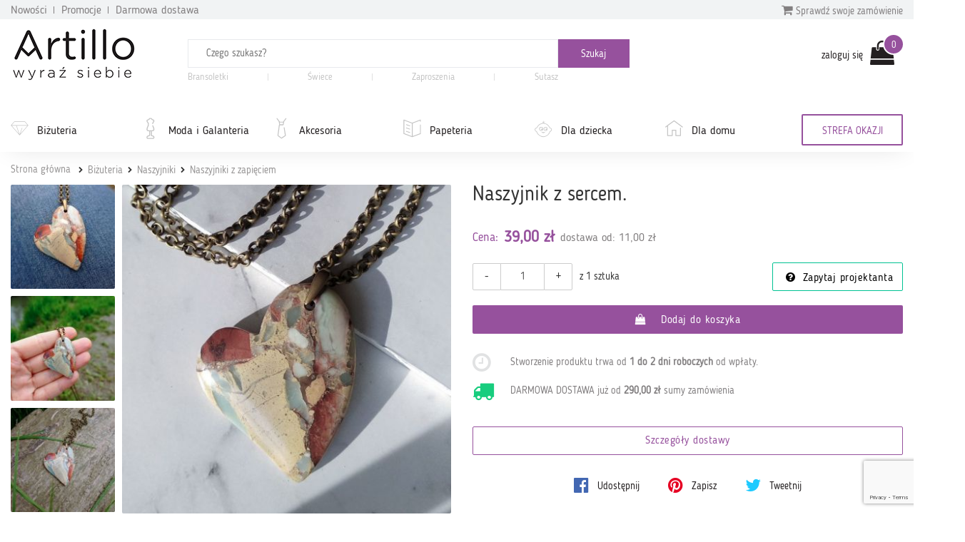

--- FILE ---
content_type: text/html; charset=utf-8
request_url: https://artillo.pl/produkt/naszyjnik-z-sercem-,331837.html
body_size: 27523
content:
 <!DOCTYPE html PUBLIC "-//W3C//DTD XHTML 1.0 Transitional//EN" "http://www.w3.org/TR/xhtml1/DTD/xhtml1-transitional.dtd">
<html xmlns="http://www.w3.org/1999/xhtml" xml:lang="en" lang="en" >

<head>
    <meta http-equiv="ContentType" content="text/html" />
    <meta http-equiv="X-UA-Compatible" content="IE=edge,chrome=1" />
    <meta content="width=device-width, initial-scale=1, minimum-scale=1, maximum-scale=1" name="viewport" />
    <meta name="language" content="pl" />
    <meta name="author" content="Artillo - //artillo.pl" />
    <meta name="p:domain_verify" content="806f4b9b49733d4bb202b40639461194" />
    <meta name="description" content="Naszyjnik z sercem. – Naszyjnik niepowtarzalny, ponieważ nie ma drugiego takiego serca. Jest ono wykonane z kamieni naturalnych połączonych w niezwykły wzór o ciekawych barwach. Łańcuszek i krawatka z metalu w kolorze antycznego mosiądzu. Wymiary serca to około 35 x 43mm, długość łańcuszka to ok 47cm.

Niewielkie różnice w kolorze mogą się wiązać z różnymi ustawieniami monitora." />
<meta name="keywords" content="Artillo.pl" />
<meta name="language" content="pl" />
<meta name="author" content="Artillo - https://artillo.pl" />
<title>Naszyjnik z sercem. - ARTIMUM </title>

    <link rel="shortcut icon" href="https://i.artillo.pl/favicon.ico" />
    <meta property="og:title" content="Naszyjnik z sercem. – Artillo.pl" />
<meta property="og:type" content="product" />
<meta property="og:image" content=" https://i.artillo.pl/u/ic/4/5/8/0/883b8a74785462ea590d9f51f0df.jpg" />
<meta property="og:image:width" content="250" />
<meta property="og:image:height" content="250" />
<meta property="og:url" content="/produkt/naszyjnik-z-sercem-,331837.html" />
<meta property="og:site_name" content="Artillo.pl" />
<meta property="fb:admins" content="100001055937202" />
<meta property="fb:app_id" content="" />
<meta property="og:locale" content="pl_PL" />
<meta property="og:description" content="Naszyjnik niepowtarzalny, ponieważ nie ma drugiego takiego serca. Jest ono wykonane z kamieni naturalnych połączonych w niezwykły wzór o ciekawych barwach. Łańcuszek i krawatka z metalu w kolorze antycznego mosiądzu. Wymiary serca to około 35 x 43mm, długość łańcuszka to ok 47cm.

Niewielkie różnice w kolorze mogą się wiązać z różnymi ustawieniami monitora." />

    <style>
        @font-face {
            font-family: 'BloggerSans';
            src: url(https://artillo.pl/fonts/BloggerSans.ttf);
        }

        @font-face {
            font-family: 'BloggerSansLight';
            src: url(https://artillo.pl/fonts/BloggerSansLight.ttf);
        }

        @font-face {
            font-family: 'FontAwesome';
            src: url('/fonts/fontawesome-webfont.eot?v=4.7.0');
            src: url('/fonts/fontawesome-webfont.eot?#iefix&v=4.7.0') format('embedded-opentype'), url('/fonts/fontawesome-webfont.woff2?v=4.7.0') format('woff2'), url('/fonts/fontawesome-webfont.woff?v=4.7.0') format('woff'), url('/fonts/fontawesome-webfont.ttf?v=4.7.0') format('truetype'), url('/fonts/fontawesome-webfont.svg?v=4.7.0#fontawesomeregular') format('svg');
        }
    </style>

    <!-- <script src="https://browser.sentry-cdn.com/5.20.1/bundle.min.js" integrity="sha384-O8HdAJg1h8RARFowXd2J/r5fIWuinSBtjhwQoPesfVILeXzGpJxvyY/77OaPPXUo" crossorigin="anonymous"></script> -->
    <!-- <script>
        Sentry.init({
            dsn: '',
            release: 'artillo.pl@init'
        });
            </script> -->

    <link rel="stylesheet" type="text/css" media="screen" href="https://cdnjs.cloudflare.com/ajax/libs/bootstrap-slider/7.1.0/css/bootstrap-slider.min.css" />

    
	<script>
	 (function(i,s,o,g,r,a,m){i['GoogleAnalyticsObject']=r;i[r]=i[r]||function(){
	 (i[r].q=i[r].q||[]).push(arguments)},i[r].l=1*new Date();a=s.createElement(o),
	 m=s.getElementsByTagName(o)[0];a.async=1;a.src=g;m.parentNode.insertBefore(a,m)
	 })(window,document,'script','https://www.google-analytics.com/analytics.js','ga');

	 ga('create', 'UA-21583958-1', 'auto');
	 ga('send', 'pageview');

	</script>
	<link rel="stylesheet" type="text/css" media="screen" href="https://i.artillo.pl/css/bootstrap.min.css" />
<link rel="stylesheet" type="text/css" media="screen" href="https://i.artillo.pl/css/style.min.css" />
<link rel="stylesheet" type="text/css" media="screen" href="https://i.artillo.pl/sfFacebookConnectPlugin/css/style.css" />
<script type="text/javascript" src="https://i.artillo.pl/js/jquery-1.11.0.js"></script>
<script type="text/javascript" src="https://i.artillo.pl/js/bootstrap.min.js"></script>
<script type="text/javascript" src="https://i.artillo.pl/js/slick.js"></script>
<script type="text/javascript" src="https://i.artillo.pl/js/utilities.min.js"></script>
<script type="text/javascript" src="https://i.artillo.pl/js/simple-lightbox.js"></script>
<script type="text/javascript" src="https://i.artillo.pl/js/product_page.js"></script>
        <link rel="canonical" href="/produkt/naszyjnik-z-sercem-,331837.html" />
        <script>
        ! function(f, b, e, v, n, t, s) {
            if (f.fbq) return;
            n = f.fbq = function() {
                n.callMethod ?
                    n.callMethod.apply(n, arguments) : n.queue.push(arguments)
            };
            if (!f._fbq) f._fbq = n;
            n.push = n;
            n.loaded = !0;
            n.version = '2.0';
            n.queue = [];
            t = b.createElement(e);
            t.async = !0;
            t.src = v;
            s = b.getElementsByTagName(e)[0];
            s.parentNode.insertBefore(t, s)
        }(window, document, 'script', 'https://connect.facebook.net/en_US/fbevents.js');
        fbq('init', 2222699871388750);
        fbq('init', 772290476247989);
        fbq('track', 'PageView');
        fbq('track', 'ViewContent', {
content_name: 'Naszyjnik z sercem.',
content_category: 'Naszyjniki > Naszyjniki > Naszyjniki z zapięciem',
content_ids: ['331837'],
content_type: 'product',
value: 39.00,
currency: 'PLN'
});
    </script>
    <noscript><img height="1" width="1" src="https://www.facebook.com/tr?id=2222699871388750&ev=PageView&noscript=1" /></noscript>
    <noscript><img height="1" width="1" src="https://www.facebook.com/tr?id=772290476247989&ev=PageView&noscript=1" /></noscript>
    <!-- End Facebook Pixel Code -->
    <script type="text/javascript">
        function sendToFb() {
            if (isNaN($('#addCartQ').val()))
                var count = 1;
            else
                var count = parseFloat($('#addCartQ').val());

            fbq('track', 'AddToCart', {
                content_name: $('#fb-data').attr('data-name'),
                content_category: $('#fb-data').attr('data-cat'),
                content_ids: [$('#fb-data').attr('data-id')],
                content_type: 'product',
                value: parseFloat($('#fb-data').attr('data-value')) * count,
                currency: 'PLN'
            });
        }
    </script>

    </head>
<body>
    <div class="main-content">         <div class="top-bar">
            <div class="container">
                <section class="top-bar__wrap">
                    <div class="top-bar__links">
                        <a href="/nowosci.html" class="top-bar__link">Nowości</a>
                        <a href="/strefa-okazji.html" class="top-bar__link">Promocje</a>
                        <a href="/darmowa-dostawa.html" class="top-bar__link">Darmowa dostawa</a>
                    </div>
                    <div class="top-bar__check-order-status">
                        <a href="/status-zamowienia.html" class="top-bar__toggle-btn">
                            <i class="fa fa-shopping-cart"></i> Sprawdź swoje zamówienie
                        </a>
                        <div class="top-bar__input">
                            <form id="purchaseStatus" method="post" action="/status-zamowienia.html">                            <input type="text" placeholder="Wpisz numer zamówienia" name="no" id="no">
                            <button type="submit" class="top-bar__submit button-small">
                                <i class="fa fa-angle-right"></i>
                            </button>
                            </form>
                        </div>
                    </div>
                </section>
            </div>
        </div>
        <p class="top-header-sticky-space"></p>
        <div class="top-header">
            <div class="container">
                <header class="header">
                    <div class="header__logo">
                        <a href="/">
                            <img class="img-responsive header__logo--big" src="/img/logo-header.png" alt="Sklep dla twórców rękodzieła Artillo">
                            <img class="img-responsive header__logo--small" src="/img/logo-header-small.png" alt="Sklep dla twórców rękodzieła Artillo">
                        </a>
                    </div>
                    <div class="header__search">
                        <div class="toggle-menu">
                            <i class="fa fa-bars"></i>
                        </div>
                        <div class="search-container">
    <form class="search-form" method="get" action="/search/product.html">
        <input name="gq" autocomplete="off" class="js-search-input" type="text" placeholder="Czego szukasz?" required />
        <div class="search-autocompleter transition">
            <div class="js-best">
                <p class="search-autocompleter__title">Często wyszukiwane:</p>
                <ul>
                </ul>
            </div>

            <div class="js-shops">
                <p class="search-autocompleter__title">Popularne butiki:</p>
                <ul>
                </ul>
            </div>

            <div class="js-prop">
                <p class="search-autocompleter__title">Czy masz na myśli:</p>
                <ul>
                </ul>
            </div>

        </div>
        <div class="search_icon">
            <input type="submit" value="Szukaj" class="submit js-search-submit" />
        </div>
    </form>
        <div class="hot-search">
                    <a class="hot-search__item" href="/search/product.html?gq=Bransoletki">
                Bransoletki            </a>
            <span class="hot-search__separator"></span>
                    <a class="hot-search__item" href="https://artillo.pl/search/product.html?gq=%C5%9Bwiece ">
                Świece            </a>
            <span class="hot-search__separator"></span>
                    <a class="hot-search__item" href="https://artillo.pl/kategoria/zaproszenia,343.html ">
                Zaproszenia            </a>
            <span class="hot-search__separator"></span>
                    <a class="hot-search__item" href="/kategoria/bizuteria-sutasz,498.html">
                Sutasz            </a>
            <span class="hot-search__separator"></span>
            </div>
    <div data-hint="Wpisz przynajmniej 1 znak" class="hint-bottom-middle animated--hide hint-persist"></div>
</div>                    </div>
                    <div class="header__login">
                        <div class="user-account">
            <a class="user-account__link" href="/d/login.html" rel="nofollow">
            zaloguj się
        </a>
        

<a href="/cart.html"
   data-cart="0"
   class="user-account__cart ico-cart ico">
</a></div>                    </div>
                </header>
            </div>
            <nav class="navigation navigation--page">
                <div class="main-navigation">
                    <div class="container">
                        <div class="main-navigation__wrap">
                            <ul class="main-navigation__categories">
                                    <li class="main-navigation__item">
                <svg><use xlink:href="/img/icons.svg#diamond" /></svg>                <a title="Biżuteria"
                    href="/kategoria/bizuteria,2.html"
                    data-id="2">
                    Biżuteria                </a>
            </li>
                                                                                                                                                                                                                                                                                                                                                                                                                                                                                                                                                                                                                                                                                                                                                                                                                                                                                                                                                                                                                                                                                                                                                        <li class="main-navigation__item">
                <svg><use xlink:href="/img/icons.svg#mannequin" /></svg>                <a title="Moda i Galanteria"
                    href="/kategoria/moda-i-galanteria,182.html"
                    data-id="182">
                    Moda i Galanteria                </a>
            </li>
                                                                                                                                                                                                                                                                                                                                                                                                                                                                                                                                                                                <li class="main-navigation__item">
                <svg><use xlink:href="/img/icons.svg#tie" /></svg>                <a title="Akcesoria"
                    href="/kategoria/akcesoria,284.html"
                    data-id="284">
                    Akcesoria                </a>
            </li>
                                                                                                                                                                                                                                                                                                                                                                                <li class="main-navigation__item">
                <svg><use xlink:href="/img/icons.svg#doc" /></svg>                <a title="Papeteria"
                    href="/kategoria/papeteria,333.html"
                    data-id="333">
                    Papeteria                </a>
            </li>
                                                                                                                                                                                                                                                                                                                                                                                                                                                                                <li class="main-navigation__item">
                <svg><use xlink:href="/img/icons.svg#baby" /></svg>                <a title="Dla dziecka"
                    href="/kategoria/dla-dziecka,233.html"
                    data-id="233">
                    Dla dziecka                </a>
            </li>
                                                                                                                                                                                                                                                                                                                                                                                                                                                                                                                                                                                                                                                                                                                                                                                <li class="main-navigation__item">
                <svg><use xlink:href="/img/icons.svg#home" /></svg>                <a title="Dla domu"
                    href="/kategoria/dla-domu,207.html"
                    data-id="207">
                    Dla domu                </a>
            </li>
                                                                                                                                                                                                                                                                                                                                                                                                                                                                                                                                                                                                                                                                                                                                                                                                                                                                                                                                                                                                                                                                                                                                                                                                                                    </ul>                            <a href="/strefa-okazji.html">
                                <div class="main-navigation__triangle-button">
                                                                            <div class="main-navigation__traingle-button--visible">STREFA OKAZJI</div>
                                                                    </div>
                                                            </a>
                        </div>
                    </div>
                </div>

                <div class="sub-navigation">
                    <div class="container">
                        <div class="sub-navigation__items">
                            <ul class="sub-navigation__item">
                                    <li>
                                        <a href="/kategoria/kolczyki,3.html">
                                            Kolczyki
                                        </a>
                                    </li>
                                    <li>
                                        <a href="/kategoria/naszyjniki,4.html">
                                            Naszyjniki
                                        </a>
                                    </li>
                                    <li>
                                        <a href="/kategoria/pierscionki-i-obraczki,5.html">
                                            Pierścionki i obrączki
                                        </a>
                                    </li>
                                    <li>
                                        <a href="/kategoria/bransoletki,6.html">
                                            Bransoletki
                                        </a>
                                    </li>
                                    <li>
                                        <a href="/kategoria/broszki,7.html">
                                            Broszki
                                        </a>
                                    </li>
                                    <li>
                                        <a href="/kategoria/bizuteria-decoupage,503.html">
                                            Biżuteria decoupage
                                        </a>
                                    </li>
                                    <li>
                                        <a href="/kategoria/bizuteria-ceramiczna,543.html">
                                            Biżuteria ceramiczna
                                        </a>
                                    </li>
                                    <li>
                                        <a href="/kategoria/bizuteria-z-filcu,506.html">
                                            Biżuteria z filcu
                                        </a>
                                    </li>
                                    <li>
                                        <a href="/kategoria/bizuteria-sutasz,498.html">
                                            Biżuteria sutasz
                                        </a>
                                    </li>
                                    <li>
                                        <a href="/kategoria/bizuteria-srebrna,606.html">
                                            Biżuteria srebrna
                                        </a>
                                    </li>
                                    <li>
                                        <a href="/kategoria/bizuteria-ze-szkla,529.html">
                                            Biżuteria ze szkła
                                        </a>
                                    </li>
                                    <li>
                                        <a href="/kategoria/wisiorki,360.html">
                                            Wisiorki
                                        </a>
                                    </li>
                                    <li>
                                        <a href="/kategoria/komplety,277.html">
                                            Komplety
                                        </a>
                                    </li></ul><ul class="sub-navigation__item">
                                    <li>
                                        <a href="/kategoria/moda,621.html">
                                            Moda
                                        </a>
                                    </li>
                                    <li>
                                        <a href="/kategoria/torby-i-torebki,174.html">
                                            Torby i torebki
                                        </a>
                                    </li>
                                    <li>
                                        <a href="/kategoria/nakrycia-glowy,194.html">
                                            Nakrycia głowy
                                        </a>
                                    </li>
                                    <li>
                                        <a href="/kategoria/wokol-szyi,185.html">
                                            Wokół szyi
                                        </a>
                                    </li>
                                    <li>
                                        <a href="/kategoria/rekawiczki,188.html">
                                            Rękawiczki
                                        </a>
                                    </li>
                                    <li>
                                        <a href="/kategoria/paski,183.html">
                                            Paski
                                        </a>
                                    </li>
                                    <li>
                                        <a href="/kategoria/buty-i-kapcie,383.html">
                                            Buty i kapcie
                                        </a>
                                    </li></ul><ul class="sub-navigation__item">
                                    <li>
                                        <a href="/kategoria/akcesoria-do-wlosow,285.html">
                                            Akcesoria do włosów
                                        </a>
                                    </li>
                                    <li>
                                        <a href="/kategoria/breloki-i-zawieszki,292.html">
                                            Breloki i zawieszki
                                        </a>
                                    </li>
                                    <li>
                                        <a href="/kategoria/pokrowce-i-etui,305.html">
                                            Pokrowce i etui
                                        </a>
                                    </li>
                                    <li>
                                        <a href="/kategoria/zakladki-do-ksiazek,469.html">
                                            Zakładki do książek
                                        </a>
                                    </li>
                                    <li>
                                        <a href="/kategoria/akcesoria-rozne,376.html">
                                            Akcesoria różne
                                        </a>
                                    </li></ul><ul class="sub-navigation__item">
                                    <li>
                                        <a href="/kategoria/albumy-i-notesy,350.html">
                                            Albumy i notesy
                                        </a>
                                    </li>
                                    <li>
                                        <a href="/kategoria/kartki-okolicznosciowe,334.html">
                                            Kartki okolicznościowe
                                        </a>
                                    </li>
                                    <li>
                                        <a href="/kategoria/zaproszenia,343.html">
                                            Zaproszenia
                                        </a>
                                    </li>
                                    <li>
                                        <a href="/kategoria/pudelka,355.html">
                                            Pudełka
                                        </a>
                                    </li>
                                    <li>
                                        <a href="/kategoria/pozostale,353.html">
                                            Pozostałe
                                        </a>
                                    </li></ul><ul class="sub-navigation__item">
                                    <li>
                                        <a href="/kategoria/ubrania-dla-dzieci,239.html">
                                            Ubrania dla dzieci
                                        </a>
                                    </li>
                                    <li>
                                        <a href="/kategoria/galanteria-dla-dzieci,571.html">
                                            Galanteria dla dzieci
                                        </a>
                                    </li>
                                    <li>
                                        <a href="/kategoria/dla-niemowlat,234.html">
                                            Dla niemowląt
                                        </a>
                                    </li>
                                    <li>
                                        <a href="/kategoria/akcesoria-szkolne,567.html">
                                            Akcesoria szkolne
                                        </a>
                                    </li>
                                    <li>
                                        <a href="/kategoria/pokoj-dzieciecy,362.html">
                                            Pokój dziecięcy
                                        </a>
                                    </li>
                                    <li>
                                        <a href="/kategoria/nauka-i-zabawa,264.html">
                                            Nauka i zabawa
                                        </a>
                                    </li>
                                    <li>
                                        <a href="/kategoria/bizuteria-dla-dzieci,255.html">
                                            Biżuteria dla dzieci
                                        </a>
                                    </li></ul><ul class="sub-navigation__item">
                                    <li>
                                        <a href="/kategoria/kuchnia-i-gotowanie,208.html">
                                            Kuchnia i gotowanie
                                        </a>
                                    </li>
                                    <li>
                                        <a href="/kategoria/lazienka,329.html">
                                            Łazienka
                                        </a>
                                    </li>
                                    <li>
                                        <a href="/kategoria/dekoracje-i-ozdoby,521.html">
                                            Dekoracje i ozdoby
                                        </a>
                                    </li>
                                    <li>
                                        <a href="/kategoria/dekoracje-swiateczne,418.html">
                                            Dekoracje świąteczne
                                        </a>
                                    </li>
                                    <li>
                                        <a href="/kategoria/domowe-tekstylia,226.html">
                                            Domowe tekstylia
                                        </a>
                                    </li>
                                    <li>
                                        <a href="/kategoria/akcesoria-domowe,261.html">
                                            Akcesoria domowe
                                        </a>
                                    </li>
                                    <li>
                                        <a href="/kategoria/przechowywanie,618.html">
                                            Przechowywanie
                                        </a>
                                    </li>
                                    <li>
                                        <a href="/kategoria/meble,289.html">
                                            Meble
                                        </a>
                                    </li>
                                    <li>
                                        <a href="/kategoria/oswietlenie,250.html">
                                            Oświetlenie
                                        </a>
                                    </li>
                                    <li>
                                        <a href="/kategoria/zwierzeta,475.html">
                                            Zwierzęta
                                        </a>
                                    </li>
                                    <li>
                                        <a href="/kategoria/e-ksiazki-i-poradniki,423.html">
                                            E-książki i poradniki
                                        </a>
                                    </li></ul>                        </div>

                        <div class="sub-navigation__shops"></div>
                    </div>
                </div>
            </nav>
        </div>



        <div class="container">
                            <div id="sitemap" xmlns:v="http://rdf.data-vocabulary.org/#">
                    <p>
                                                    <span typeof="v:Breadcrumb">
                                <a href="/" rel="v:url" property="v:title">Strona główna</a>
                            </span>
                            <span typeof="v:Breadcrumb"><a href="/kategoria/bizuteria,2.html"  rel="v:url" property="v:title">Biżuteria</a></span><span typeof="v:Breadcrumb"><a href="/kategoria/naszyjniki,4.html"  rel="v:url" property="v:title">Naszyjniki</a></span><span typeof="v:Breadcrumb"><a href="/kategoria/naszyjniki-z-zapieciem,13.html" style="padding-right:0px;margin-right:0px;background: none" rel="v:url" property="v:title">Naszyjniki z zapięciem</a></span>                                            </p>
                    <!--#sitemap-->
                </div>
                    </div>

        <script type="text/javascript">
    $(document).ready(function(){
            });
</script>

<script type="text/javascript" async defer src="//assets.pinterest.com/js/pinit.js"></script>
<script src="https://hammerjs.github.io/dist/hammer.min.js"></script>

<div id="mainwide" itemscope itemtype="http://schema.org/Product" data-pid="331837">
    <meta itemprop="sku" content="331837" />
    <meta itemprop="image" content="https://artillo.pl/u/ic/6/e/0/1/f345af034c82c46c7d1964c07828.jpg" />

    <div class="product-alerts">
        <div class="container">

            
                
                
            
        </div>
    </div>

    <!-- GALLERY -->
    <div class="content">
        <div class="container">
            <div class="product_about">
                <div class="product_gallery">

                    <div class="details-title-header visible-sm-block visible-xs-block">
                        <p class="title_1">Naszyjnik z sercem.</p>
                                                                    </div>

                    <div class="gallery_product_big">
                        <a id="main-photo-link" class="lightbox-item" href="https://i.artillo.pl/u/ic/0/d/6/f/35c713ca4acd914463a79e07bda3.jpg" alt="Naszyjnik z sercem." title="Naszyjnik z sercem.">
                            <img class="img-thumbnail img-responsive" src="https://i.artillo.pl/u/ic/6/e/0/1/f345af034c82c46c7d1964c07828.jpg" alt="Naszyjnik z sercem." title="Naszyjnik z sercem." />
                        </a>

                        <div class="gallery_product_dots">
                            
                                                            <div class="dots">
                                                                            <span class="dot active" data-image-src="https://i.artillo.pl/u/ic/6/e/0/1/f345af034c82c46c7d1964c07828.jpg"></span>
                                                                            <span class="dot " data-image-src="https://i.artillo.pl/u/ic/d/5/f/8/fba8d40aab720a9c90e898768203.jpg"></span>
                                                                            <span class="dot " data-image-src="https://i.artillo.pl/u/ic/e/4/e/c/dfc17f9c7513a4b88db0cd2e4030.jpg"></span>
                                                                            <span class="dot " data-image-src="https://i.artillo.pl/u/ic/b/a/7/8/5ab0485aece6679c0cbc6ff563b3.jpg"></span>
                                                                    </div>
                                                    </div>
                    </div>

                    <div class="gallery_product_thumbs">
                                                        <a class="lightbox-item" href="https://i.artillo.pl/u/ic/6/e/0/4/2ec5b435f73d0d532ad377837820.jpg" alt="Naszyjnik z sercem. - " title="Naszyjnik z sercem. - ">
                                    <img class="img-thumbnail img-responsive" src="https://i.artillo.pl/u/ic/f/6/4/2/fcd512993c5aefe0583e550a2964.jpg" alt="Naszyjnik z sercem. - " title="Naszyjnik z sercem. - " />
                                </a>
                                                        <a class="lightbox-item" href="https://i.artillo.pl/u/ic/0/d/5/c/d475708b7693c1ffc91f0d1da34b.jpg" alt="Naszyjnik z sercem. - " title="Naszyjnik z sercem. - ">
                                    <img class="img-thumbnail img-responsive" src="https://i.artillo.pl/u/ic/1/f/5/9/ef6c04618b527da30c194c62930d.jpg" alt="Naszyjnik z sercem. - " title="Naszyjnik z sercem. - " />
                                </a>
                                                        <a class="lightbox-item" href="https://i.artillo.pl/u/ic/9/6/7/6/c3e4f48fa3a40505137bbee7c14e.jpg" alt="Naszyjnik z sercem. - " title="Naszyjnik z sercem. - ">
                                    <img class="img-thumbnail img-responsive" src="https://i.artillo.pl/u/ic/e/c/0/5/0b965d07f875897dd54659757edf.jpg" alt="Naszyjnik z sercem. - " title="Naszyjnik z sercem. - " />
                                </a>
                                            </div>
                </div>

                <div class="product-details">
                    <div class="details-title-header hidden-sm hidden-xs">
                        <h1 itemprop="name" class="title_1">Naszyjnik z sercem.</h1>
                                                                    </div>


                                            <div class="details-price" itemprop="offers" itemscope itemtype="http://schema.org/Offer">
                            <meta itemprop="availability" href="http://schema.org/InStock" content="InStock" />
                            <meta itemprop="url" content="https://artillo.pl/produkt/naszyjnik-z-sercem-,331837.html" />

                            <span class="cost">Cena:</span>
                                                            <span itemprop="price" content="39.00" class="price_product_page">39,00 zł</span>
                                                        <span class='hidden' itemprop="priceCurrency">PLN</span>

                            <span class="sh-pay">dostawa od: 11,00 zł</span>

                                                    </div>
                    
                    
                    <form action="/cart/331837/add.html" rel="nofollow" id="formAddCart" method="POST">
                                                    <div class="counter-input">
                                <button class="counter-minus counter-btn">-</button>
                                <input id="addCartQ" type="text" name="quantity" class="required accept-integer form-control" value="1" data-min="1" data-max="1" />
                                <button class="counter-plus counter-btn">+</button>
                            </div>
                            <span class="item_count">z 1 sztuka</span>
                        
                        <a id="ask_btn" class="button button-question button-ico " href="#tab_contact" onclick="$('#tab_contact').trigger('click');">
                            Zapytaj projektanta
                        </a>

                        <a href="#" class="button button_product_details   addToCart" data-pid="331837">
                            Dodaj do koszyka
                        </a>
                    </form>
                                            <div class="row flex-row product-detail-time">
                            <div class="col-xs-1">
                                <i class="fa fa-clock-o product-detail-icon"></i>
                            </div>
                            <div class="col-xs-11">
                                <div class="prod-details">
                                    <p class="details-title">
                                        <span class="js-realization-string">Stworzenie produktu trwa od <b>1 do 2 dni roboczych</b> od wpłaty</span>.
                                    </p>
                                </div>
                            </div>
                        </div>
                                                                <div class="row flex-row">
                            <div class="col-xs-1">
                                <i class="fa fa-truck free product-detail-icon" aria-hidden="true"></i>
                            </div>
                            <div class="col-xs-11">
                                <div class="prod-details">
                                    <p class="details-title">
                                        DARMOWA DOSTAWA
                                        już&nbsp;od&nbsp;<b>290,00 zł</b>&nbsp;sumy&nbsp;zamówienia
                                    </p>
                                </div>
                            </div>
                        </div>
                    
                    <div class="row flex-row">

                        <div class="col-xs-12">
                            <div class="">
                                <a href="#tab_shipment" class="button button-shipment-details button-line btn-block" onClick="$('#tab_shipment').trigger('click');">
                                    Szczegóły dostawy
                                </a>
                            </div>
                        </div>
                    </div>

                    <div class="social-share">
                        <a class="fb-share-button" target="_blank" href="https://www.facebook.com/sharer/sharer.php?u=https%3A%2F%2Fartillo.pl%2Fprodukt%2Fnaszyjnik-z-sercem-%2C331837.html&amp;src=sdkpreparse">
                            <i class=" fa fa-facebook-official" aria-hidden="true"></i> Udostępnij
                        </a>

                        <a class="pin-share-button" data-pin-custom="true" href="https://www.pinterest.com/pin/create/button/">
                            <i class="fa fa-pinterest" aria-hidden="true"></i> Zapisz
                        </a>

                        <a id="tweetShare" href="#" class="twitter-share-button" data-size="large">
                            <i class="fa fa-twitter" aria-hidden="true"></i> Tweetnij
                        </a>

                    </div>
                </div>
            </div>

            <div class="row">
                <div class="col-lg-12 profile-tabs-wrapper">
                    <ul class="nav nav-tabs clickable_tabs scroll-tabs" role="tablist">
                        <li class="active"><a href="javascript:;" class="tab" id="tab_description">Opis</a></li>
                        <li><a href="javascript:;" class="tab" id="tab_shipment">Dostawa i płatność</a></li>
                        <li><a href="javascript:;" class="tab" id="tab_return">Zwroty</a></li>
                        <li><a href="javascript:;" class="tab" id="tab_gpsr">GPSR</a></li>
                        <li><a href="javascript:;" class="tab" id="tab_comments">Komentarze</a></li>
                        <li><a href="javascript:;" class="tab" id="tab_contact">Kontakt</a></li>
                    </ul>
                </div>
            </div>

            <div class="row">

                <div class="col-md-9 col-md-push-3">

                    <div class="tabs-tab" id="description" itemprop="description">
                        
<p>Naszyjnik niepowtarzalny, ponieważ nie ma drugiego takiego serca. Jest ono wykonane z kamieni naturalnych połączonych w niezwykły wzór o ciekawych barwach. Łańcuszek i krawatka z metalu w kolorze antycznego mosiądzu. Wymiary serca to około 35 x 43mm, długość łańcuszka to ok 47cm.</p><p>Niewielkie różnice w kolorze mogą się wiązać z różnymi ustawieniami monitora.</p>        <div>
            <h3>Materiał wykonania</h3>
                                        <div class="intro">
                    <p>metal, kamień</p>                </div>
                    </div>
        <div>
            <h3>Rozmiar</h3>
                                        <div class="intro">
                    <p>Wymiary serca to około 35 x 43mm, długość łańcuszka to ok 47cm.</p>                </div>
                    </div>
<div>
    <h3>Kolorystyka produktu</h3>
            <p>
            <span class=" color-btn" style="background-color:#D1B176"></span>
            kawowy        </p>
            <p>
            <span class=" color-btn" style="background-color:#8E1913"></span>
            bordowy        </p>
            <p>
            <span class=" color-btn" style="background-color:#BAFDFE"></span>
            zielononiebieski        </p>
    </div>                    </div>

                    <div class="tabs-tab" id="shipment">
                        <h3>Dostawa i płatność</h3>


<p>
    Poniżej możesz zobaczyć dokładny koszt wysyłki dla tego produktu.
</p>


<table class="table table-striped">
    <thead>

        <tr class="purple-link">
            <th col="3"><h3>Przedpłata</h3></th>
        </tr>

        <tr>
            <th>Nazwa metody dostawy</th>
            <th class="text-right">Koszt dostawy</th>
            <th class="text-right">Dopłata za przesyłkę łączoną <span class="purple-link">*</span></th>
        </tr>

    </thead>
    <tbody>

                <tr>
                <td>Poczta Polska</td>
                <td class="text-right">17,00 zł</td>
                <td class="text-right">0,00 zł</td>
            </tr>
                    <tr>
                <td>Odbiór w Paczkomacie</td>
                <td class="text-right">15,00 zł</td>
                <td class="text-right">0,00 zł</td>
            </tr>
                    <tr>
                <td>Odbiór na Poczcie</td>
                <td class="text-right">17,00 zł</td>
                <td class="text-right">0,00 zł</td>
            </tr>
                    <tr>
                <td>Odbiór w Orlenie</td>
                <td class="text-right">11,00 zł</td>
                <td class="text-right">0,00 zł</td>
            </tr>
                    <tr>
                <td>List polecony - ekonomiczny</td>
                <td class="text-right">16,50 zł</td>
                <td class="text-right">0,00 zł</td>
            </tr>
                    <tr>
                <td>List polecony - priorytetowy</td>
                <td class="text-right">19,00 zł</td>
                <td class="text-right">0,00 zł</td>
            </tr>
                    <tr>
                <td>Stany Zjednoczone</td>
                <td class="text-right">21,00 zł</td>
                <td class="text-right">0,50 zł</td>
            </tr>
                    <tr>
                <td>Unia Europejska</td>
                <td class="text-right">21,00 zł</td>
                <td class="text-right">0,50 zł</td>
            </tr>
                    <tr>
                <td>Szwajcaria</td>
                <td class="text-right">21,00 zł</td>
                <td class="text-right">0,50 zł</td>
            </tr>
                    <tr>
                <td>Norwegia</td>
                <td class="text-right">21,00 zł</td>
                <td class="text-right">0,50 zł</td>
            </tr>
                    <tr>
                <td>Reszta świata</td>
                <td class="text-right">21,00 zł</td>
                <td class="text-right">0,50 zł</td>
            </tr>
        
    </tbody>
</table>

<p class="tip">
    <span class="purple-link">*</span>
    dopłata za przesyłkę łączoną to kwota jaka zostanie doliczona za każdą kolejną sztukę produktu,
    która ma być dołączona do wysyłki zawierającą powyżej jednego produktu.
</p>

<br />
<h3>Darmowa dostawa</h3>
<p>
    <i class="fa fa-truck free text-green" aria-hidden="true"></i>
    Projektant oferuje darmową dostawę dla zamówień od wartości
    <b>290,00 zł</b>
    poprzez Odbiór w Paczkomacie, Odbiór na Poczcie, Poczta Polska, List polecony - ekonomiczny, Stany Zjednoczone, Unia Europejska, Szwajcaria, Norwegia, Reszta świata.
</p>


<p><strong>Termin dostawy</strong>
    produktu do Kupującego zależny jest od wybranej formy wysyłki. Do terminu wysyłki wynoszącego 2 dni roboczych od dnia następującego po odnotowaniu wpłaty (lub po złożeniu zamówienia w przypadku wysyłki pobraniowej), należy dodać odpowiednią liczbę dni zgodnie z regulaminem usługi firmy transportowej.
</p>
<ul class="dot-list">
        </ul>
<br/>
<p><strong>Termin gotowości</strong>
    produktu do odbioru przez Kupującego – w przypadku wyboru przez Kupującego odbioru osobistego produktu, produkt będzie gotowy do odbioru przez Kupującego w terminie 2 dni roboczych od dnia następującego po odnotowaniu wpłaty (lub po złożeniu zamówienia w przypadku płatności przy odbiorze).
</p>
<ul class="dot-list">
        </ul>
<br/>
<p>Dniem roboczym jest jeden dzień od poniedziałku do piątku z wyłączeniem dni ustawowo wolnych od pracy.</p>

<br />

    <br />
    <h3>Dodatkowe informacje</h3>
    <p>Z uwagi na bezpieczeństwo przesyłek i możliwość śledzenia ich, korzystam z przesyłek poleconych priorytetowych oraz paczek. Koszty przesyłki obejmują opłaty pocztowe i koszty bezpiecznego opakowania (np. koperta bąbelkowa czy w niektórych przypadkach pudełko tekturowe).</p>    <br />
<h3>Sposób i termin zapłaty za produkt</h3>
<p>Sprzedawca udostępnia Kupującemu do wyboru następujące sposoby płatności:</p>

<ul class="dot-list">
            <li>Pay Pal</li>    <li>Płatność online (PayU)</li></ul>

<br />
<h3>Termin płatności</h3>

<ul class="dot-list">
    <li>
        w przypadku wyboru przez Kupującego
        PayPal, płatności online        . Kupujący obowiązany jest do dokonania płatności w terminie 7 dni kalendarzowych od dnia zawarcia umowy sprzedaży.
    </li>

    </ul>
<br />                    </div>

                    <div class="tabs-tab" id="return">
                        <br />
                        
    <div style="text-align: justify">
    <p align="left"><strong>INFORMACJE DOTYCZĄCA PRAWA
    KONSUMENTA ODSTĄPIENIA OD UMOWY</strong><span style="font-size:7.0pt;
    mso-bidi-font-size:11.0pt"> </span><strong>ZAWARTEJ NA ODLEGŁOŚĆ</strong><span style="line-height: 1.42857143;">&nbsp;</span></p>

    <p>Będąc konsumentem masz prawo odstąpić od umowy sprzedaży w
    terminie 14 dni bez podania jakiejkolwiek przyczyny. Termin do odstąpienia od
    umowy wygasa po upływie 14 dni od dnia w którym wszedłeś w posiadanie rzeczy
    lub w którym osoba trzecia inna niż przewoźnik i wskazana przez Ciebie weszła w
    posiadanie rzeczy. Aby skorzystać z prawa odstąpienia od umowy, musisz
    poinformować mnie o swojej decyzji o odstąpieniu od umowy w drodze
    jednoznacznego oświadczenia (na przykład pismo wysłane pocztą tradycyjną lub
    pocztą elektroniczną). Oświadczenie możesz przesłać na przykład: </p>
    <p align="left" style="margin: 0cm 0cm 10pt 36pt; text-indent: -18pt; line-height: 115%;">
        <!--[if !supportLists]--><span style="font-family:Symbol;mso-fareast-font-family:Symbol;mso-bidi-font-family:Symbol">·<span style="font-stretch: normal; font-size: 7pt; line-height: normal;"></span></span>&nbsp;&nbsp;&nbsp;

        <!--[endif]-->pisemnie na adres:
        Beata Madej, Józefa Mackiewicza 20/ 8, 31-214 Kraków (Polska),
    </p>

    <p align="left" style="margin: 0cm 0cm 10pt 36pt; text-indent: -18pt; line-height: 115%;">
        <!--[if !supportLists]--><span style="font-family:Symbol;mso-fareast-font-family:Symbol;mso-bidi-font-family:Symbol">·<span style="font-stretch: normal; font-size: 7pt; line-height: normal;"></span></span>&nbsp;&nbsp;&nbsp;
        <!--[endif]-->w formie elektronicznej za pośrednictwem serwisu Artillo, <strong><a id="bb" href="/mymessage/compose.html?subject=Zwrot&to=Beata+Madej"> napisz do mnie.</a></strong>
    </p>
    <p >Przykładowy wzór formularza odstąpienia od umowy zawarty
    jest w załączniku nr 2 do Ustawy o Prawach Konsumenta oraz dodatkowo dostępny
    jest w zakładce „<strong>Prawa konsumenta</strong>” dostępnej
    na mojej stronie w serwisie Artillo.pl. Możesz skorzystać z wzoru formularza
    odstąpienia od umowy, jednak nie jest to obowiązkowe. Aby zachować termin do odstąpienia
    od umowy, wystarczy wysłać informację dotyczącą wykonania przysługującego Ci
    prawa odstąpienia od umowy przed upływem terminu do odstąpienia od umowy.</p>

    <p >W przypadku odstąpienia od niniejszej umowy zwracam Ci
    wszystkie otrzymane od Ciebie płatności, w tym koszty dostarczenia rzeczy (z
    wyjątkiem dodatkowych kosztów wynikających z wybranego przez Ciebie sposobu
    dostarczenia innego niż najtańszy zwykły sposób dostarczenia oferowany przez
    nas), niezwłocznie, a w każdym przypadku nie później niż 14 dni od dnia, w
    którym zostaliśmy poinformowani o Twojej decyzji o wykonaniu prawa odstąpienia
    od umowy. Zwrotu płatności dokonamy przy użyciu takich samych sposobów
    płatności, jakie zostały przez Ciebie użyte w pierwotnej transakcji, chyba że
    wyraźnie zgodziłeś się na inne rozwiązanie; w każdym przypadku nie ponosisz
    żadnych opłat w związku z tym zwrotem. Mogę wstrzymać się ze zwrotem płatności
    do czasu otrzymania rzeczy lub do czasu dostarczenia mi dowodu jej odesłania, w
    zależności od tego, które zdarzenie nastąpi wcześniej.</p>

    <p >Jeżeli otrzymałeś produkt, to proszę odesłać lub przekazać go
    do mnie na adres: <strong>Józefa Mackiewicza 20/ 8, 31-214 Kraków (Polska)</strong>, niezwłocznie, a w każdym razie nie
    później niż 14 dni od dnia, w którym poinformowałeś nas o odstąpieniu od
    niniejszej umowy. Termin jest zachowany, jeżeli odeślesz produkt przed upływem
    terminu 14 dni. Będziesz musiał ponieść bezpośrednie koszty zwrotu produktu.
    Odpowiadasz tylko za zmniejszenie wartości produktu wynikające z korzystania z
    niego w sposób inny niż było to konieczne do stwierdzenia charakteru, cech i
    funkcjonowania produktu.</p>

    <p ><strong>Wyjątki od prawa
    odstąpienia od umowy<o:p></o:p></strong></p>

    <p >Prawo odstąpienia od umowy zawartej na odległość nie
    przysługuje konsumentowi w odniesieniu do umów:</p>

    <p >(1) o świadczenie usług, jeżeli Sprzedawca wykonał w pełni
    usługę za wyraźną zgodą konsumenta, który został poinformowany przed
    rozpoczęciem świadczenia, że po spełnieniu świadczenia przez Sprzedawcę utraci
    prawo odstąpienia od umowy; (2) w której cena lub wynagrodzenie zależy od wahań
    na rynku finansowym, nad którymi Sprzedawca nie sprawuje kontroli, i które mogą
    wystąpić przed upływem terminu do odstąpienia od umowy; (3) w której
    przedmiotem świadczenia jest produkt nieprefabrykowany, wyprodukowany według
    specyfikacji konsumenta lub służący zaspokojeniu jego zindywidualizowanych
    potrzeb; (4)&nbsp; w której przedmiotem
    świadczenia jest produkt ulegający szybkiemu zepsuciu lub mająca krótki termin
    przydatności do użycia; (5)&nbsp; w której
    przedmiotem świadczenia jest produkt dostarczany w zapieczętowanym opakowaniu,
    którego po otwarciu opakowania nie można zwrócić ze względu na ochronę zdrowia
    lub ze względów higienicznych, jeżeli opakowanie zostało otwarte po
    dostarczeniu; (6) w której przedmiotem świadczenia są produkty, które po
    dostarczeniu, ze względu na swój charakter, zostają nierozłącznie połączone z
    innymi rzeczami; (7)&nbsp; w której
    przedmiotem świadczenia są nagrania dźwiękowe lub wizualne albo programy
    komputerowe dostarczane w zapieczętowanym opakowaniu, jeżeli opakowanie zostało
    otwarte po dostarczeniu; (8)&nbsp; o
    dostarczanie dzienników, periodyków lub czasopism, z wyjątkiem umowy o
    prenumeratę; (9)&nbsp; zawartej w drodze
    aukcji publicznej; (10) o dostarczanie treści cyfrowych, które nie są zapisane
    na nośniku materialnym, jeżeli spełnianie świadczenia rozpoczęło się za wyraźną
    zgodą konsumenta przed upływem terminu do odstąpienia od umowy i po
    poinformowaniu go przez Sprzedawcę o utracie prawa odstąpienia od umowy.</p>
    </div>

            <h4>Informacje dodatkowe</h4>
        <p>*ANULOWANIE TRANSAKCJI:*</p><p>Kupujący u mnie zobowiązuje się do uiszczenia należności w przeciągu 7 dni od daty zamówienia. Brak uiszczonej w tym czasie opłaty skutkuje anulowaniem przeze mnie transakcji. Anulowanie transakcji jest też możliwe na prośbę Kupującego, jednak bardzo serdecznie proszę o przemyślane zakupy -anulowanie transakcji czasem stwarza dodatkowy kłopot sprzedawcy i wprowadza trochę &quot;zamieszania&quot; w butiku. Jeśli wydarzyło się coś, co zmusza Ciebie jako Kupującego do anulowania zakupu, proszę o taką informację pisemną (wysłanie wiadomości).</p><p>*ZWROTY:*</p><p>Istnieje możliwość zwrotu nowo zakupionego przedmiotu w ciągu &#039;14 dni&#039; od daty otrzymania przesyłki (bez podania przyczyny, choć krótka notatka wysłana do mnie może mi być może poprawić jakość przedmiotów i usług). *WAŻNE*: Przed odesłaniem do mnie produktu, należy wysłać wiadomość z informacją, że produkt został odesłany i numerem nadania (&#039;PRZESYŁKA MUSI IŚĆ LISTEM POLECONYM&#039;, ponieważ w przeciwnym wypadku istnieje ryzyko zaginięcia przesyłki (z winy firmy doręczającej/poczty). Nie mogę odpowiadać za przesyłki wysłane w inny sposób niż przesyłką poleconą i przesyłki zaginione, nie będę w stanie zwrócić pieniędzy za przesyłki, które do mnie nie dotarły). 
<br />*UWAGA*: zwracany produkt nie może nosić żadnych śladów użytkowania, zniszczeń, uszkodzeń. Dodatkowo, jeśli był dołączony gratis 
<br />czy upominek, konieczny jest zwrot również tych nieużywanych gratisów. Jeśli wszystkie powyższe warunki zostaną spełnione, Kupujący otrzyma 
<br />ode mnie zwrot pieniędzy (aby tak się stało, należy albo w wiadomości wpisać odpowiednie dane do przelewu (imię i nazwisko wraz 
<br />z nr konta) lub -w przypadku rachunków zagranicznych- umożliwić przesłanie pieniędzy na konto PayPal (szczegóły do ustalenia pisemnie 
<br />w przypadku wystąpienia potrzeby zwrotu). Jeśli wyżej wymienione warunki nie zostaną spełnione lub produkt odsyłany będzie zniszczony/podniszczony (używany), nie będzie niestety możliwości zwrotu zapłaty, dlatego bardzo proszę nie odsyłać takich produktów.  </p><p>*USZKODZENIA W TRAKCIE TRANSPORTU*:
<br />Każdy produkt zabezpieczam przed wysłaniem w taki sposób, aby normalnie przebiegający proces transportu (pocztą czy kurierem) nie uszkodził zamówienia. Jeśli paczka/koperta, którą dostarcza listonosz/kurier jest mocno zniszczona, sfatygowana, nosi ślady otwierania czy sprawia wrażenie uszkodzonej, należy spisać od razu protokuł w obecności pracownika poczty/firmy kurierskiej (proszę pytać o szczegóły osobę doręczającą) Ewentualne reklamacja dotyczące zniszczenia przesyłki kierować należy do Poczty Polskiej lub wybranej firmy kurierskiej. Firma doręczająca odpowiada w takiej sytuacji za naganne czy nieodpowiednie warunki doręczania. </p>                    </div>

                    <div class="tabs-tab" id="gpsr">
                        <br />
                        
<div class="gpsr-info">
    
      <div class="alert alert-info shop-alert">
      <span></span>
        
        <p>
            <b>Informacja dotycząca wymagań GSPR</b>
        </p>
        
        <p>
            Zgodnie z Rozporządzeniem w sprawie Ogólnego Bezpieczeństwa Produktów (GSPR) 
            poniższe informacje stanowią oświadczenia sprzedawcy, mające na celu zapewnienie bezpieczeństwa 
            użytkowania produktów.
        </p>

        <p>
            Jeśli zakupiony produkt spowodował jakąkolwiek niebezpieczną sytuację, 
            prosimy o zgłoszenie incydentu bezpośrednio do <b>producenta</b>, 
            <a href="#tab_contact" onclick="$('#tab_contact').trigger('click')"><b>sprzedawcy</b></a> 
            lub do nas na adres <a href="/cdn-cgi/l/email-protection#3c5b4f4e4c7c5d4e4855505053124c50"><b><span class="__cf_email__" data-cfemail="e98e9a9b99a9889b9d80858586c79985">[email&#160;protected]</span></b></a>, 
            podając szczegółowy opis zdarzenia.
            Dziękujemy za współpracę w trosce o bezpieczeństwo!
        </p>
                
          </div>

    <p><strong>Nazwa produktu:</strong> Naszyjnik z sercem.</p>
    <p><strong>Producent:</strong> Beata, Madej, Józefa Mackiewicza 20/ 8, 31-214, Kraków, PL</p>
    <p><strong>Data wprowadzenia do obiegu:</strong> <a href="#tab_contact" onclick="$('#tab_contact').trigger('click')">W celu uzyskania informacji skontaktuj się ze Sprzedawcą</a></p>

    <p><strong>Instrukcja użytkowania:</strong><br>
        <a href="#tab_contact" onclick="$('#tab_contact').trigger('click')">W celu uzyskania informacji skontaktuj się ze Sprzedawcą</a>    </p>

    <p><strong>Ostrzeżenia o zagrożeniach:</strong><br>
        <a href="#tab_contact" onclick="$('#tab_contact').trigger('click')">W celu uzyskania informacji skontaktuj się ze Sprzedawcą</a>    </p>

    <p><strong>Materiały do pobrania:</strong></p>
            <p><a href="#tab_contact" onclick="$('#tab_contact').trigger('click')">W celu uzyskania informacji skontaktuj się ze Sprzedawcą</a></p>
    
    <p><strong>Informacje dotyczące zgodności z wymogami bezpieczeństwa:</strong><br>
        <a href="#tab_contact" onclick="$('#tab_contact').trigger('click')">W celu uzyskania informacji skontaktuj się ze Sprzedawcą</a>    </p>
</div>                    </div>

                    <div class="tabs-tab" id="comments">
                        <br />
                        <div class="comments comments-front">

    
            <div class="item-wrap-comments"  itemprop="review" itemscope itemtype="http://schema.org/Review">
            <span class="hidden" itemprop="itemReviewed" content="Naszyjnik z sercem."></span>
            <div class="nick">
                <span class="color_circle" style="background-color: #a2f121; width:60px;  min-width:60px;height:60px; line-height:60px">kł</span>            </div>
            <div class="item">
                <div class="info">
                    <div class="pull-left comment-header">
                        <span itemprop="author" content="k***** �*****">k***** �*****</span>,
                        <span class="date" itemprop="datePublished">16 lipca 2023r.</span>
                    </div>
                    <div class="pull-right">
                        
                            <div itemprop="reviewRating" itemscope itemtype="http://schema.org/Rating" class="hidden">
                                <meta itemprop="worstRating" content="1" />
                                <meta itemprop="ratingValue" content="5" />
                                <meta itemprop="bestRating" content="5" />
                            </div><div class="rates rate_avarage">
    <i class="fa fa-heart "></i>
    <i class="fa fa-heart "></i>
    <i class="fa fa-heart "></i>
    <i class="fa fa-heart "></i>
    <i class="fa fa-heart "></i>
</div>                    </div>
                    <p class="clearfix"></p>
                    <div class="intro" itemprop="description">
                        <p>ok</p>
                    </div>
                    <span class="comment-type hint-top-right pull-right"  data-hint="Komentarz dodany przez Kupującego do zamówienia zrealizowanego przez Projektanta - niekoniecznie dotyczący przeglądanego produktu." >
                        Komentarz dotyczący butiku                        <i class="fa fa-info-circle" aria-hidden="true"></i>
                    </span>
                </div>

            </div>

            <p class="clearfix"></p>
        </div>
            <div class="item-wrap-comments"  itemprop="review" itemscope itemtype="http://schema.org/Review">
            <span class="hidden" itemprop="itemReviewed" content="Naszyjnik z sercem."></span>
            <div class="nick">
                <span class="color_circle" style="background-color: #a2f121; width:60px;  min-width:60px;height:60px; line-height:60px">kł</span>            </div>
            <div class="item">
                <div class="info">
                    <div class="pull-left comment-header">
                        <span itemprop="author" content="k***** �*****">k***** �*****</span>,
                        <span class="date" itemprop="datePublished">2 czerwca 2023r.</span>
                    </div>
                    <div class="pull-right">
                        
                            <div itemprop="reviewRating" itemscope itemtype="http://schema.org/Rating" class="hidden">
                                <meta itemprop="worstRating" content="1" />
                                <meta itemprop="ratingValue" content="5" />
                                <meta itemprop="bestRating" content="5" />
                            </div><div class="rates rate_avarage">
    <i class="fa fa-heart "></i>
    <i class="fa fa-heart "></i>
    <i class="fa fa-heart "></i>
    <i class="fa fa-heart "></i>
    <i class="fa fa-heart "></i>
</div>                    </div>
                    <p class="clearfix"></p>
                    <div class="intro" itemprop="description">
                        <p>super</p>
                    </div>
                    <span class="comment-type hint-top-right pull-right"  data-hint="Komentarz dodany przez Kupującego do zamówienia zrealizowanego przez Projektanta - niekoniecznie dotyczący przeglądanego produktu." >
                        Komentarz dotyczący butiku                        <i class="fa fa-info-circle" aria-hidden="true"></i>
                    </span>
                </div>

            </div>

            <p class="clearfix"></p>
        </div>
            <div class="item-wrap-comments"  itemprop="review" itemscope itemtype="http://schema.org/Review">
            <span class="hidden" itemprop="itemReviewed" content="Naszyjnik z sercem."></span>
            <div class="nick">
                <span class="color_circle" style="background-color: #cc6456; width:60px;  min-width:60px;height:60px; line-height:60px">DS</span>            </div>
            <div class="item">
                <div class="info">
                    <div class="pull-left comment-header">
                        <span itemprop="author" content="D***** S*****">D***** S*****</span>,
                        <span class="date" itemprop="datePublished">19 czerwca 2015r.</span>
                    </div>
                    <div class="pull-right">
                        
                            <div itemprop="reviewRating" itemscope itemtype="http://schema.org/Rating" class="hidden">
                                <meta itemprop="worstRating" content="1" />
                                <meta itemprop="ratingValue" content="5" />
                                <meta itemprop="bestRating" content="5" />
                            </div><div class="rates rate_avarage">
    <i class="fa fa-heart "></i>
    <i class="fa fa-heart "></i>
    <i class="fa fa-heart "></i>
    <i class="fa fa-heart "></i>
    <i class="fa fa-heart "></i>
</div>                    </div>
                    <p class="clearfix"></p>
                    <div class="intro" itemprop="description">
                        <p>Przemiły kontakt,kolczyki super!!Polecam!Zakupy na 6 z plusem:)</p>
                    </div>
                    <span class="comment-type hint-top-right pull-right"  data-hint="Komentarz dodany przez Kupującego w starym systemie ocen zakupów u Projektantów - system ten został wycofany w lipcu 2017 roku." >
                        Komentarz archiwalny                        <i class="fa fa-info-circle" aria-hidden="true"></i>
                    </span>
                </div>

            </div>

            <p class="clearfix"></p>
        </div>
            <div class="item-wrap-comments"  itemprop="review" itemscope itemtype="http://schema.org/Review">
            <span class="hidden" itemprop="itemReviewed" content="Naszyjnik z sercem."></span>
            <div class="nick">
                <span class="color_circle" style="background-color: #bbbbc6; width:60px;  min-width:60px;height:60px; line-height:60px">EJ</span>            </div>
            <div class="item">
                <div class="info">
                    <div class="pull-left comment-header">
                        <span itemprop="author" content="E***** J*****">E***** J*****</span>,
                        <span class="date" itemprop="datePublished">10 czerwca 2015r.</span>
                    </div>
                    <div class="pull-right">
                        
                            <div itemprop="reviewRating" itemscope itemtype="http://schema.org/Rating" class="hidden">
                                <meta itemprop="worstRating" content="1" />
                                <meta itemprop="ratingValue" content="5" />
                                <meta itemprop="bestRating" content="5" />
                            </div><div class="rates rate_avarage">
    <i class="fa fa-heart "></i>
    <i class="fa fa-heart "></i>
    <i class="fa fa-heart "></i>
    <i class="fa fa-heart "></i>
    <i class="fa fa-heart "></i>
</div>                    </div>
                    <p class="clearfix"></p>
                    <div class="intro" itemprop="description">
                        <p>Zakupione kolczyki są piękne i bardzo dobrze się noszą:) Oryginalne wykończenie</p>
                    </div>
                    <span class="comment-type hint-top-right pull-right"  data-hint="Komentarz dodany przez Kupującego w starym systemie ocen zakupów u Projektantów - system ten został wycofany w lipcu 2017 roku." >
                        Komentarz archiwalny                        <i class="fa fa-info-circle" aria-hidden="true"></i>
                    </span>
                </div>

            </div>

            <p class="clearfix"></p>
        </div>
            <div class="item-wrap-comments"  itemprop="review" itemscope itemtype="http://schema.org/Review">
            <span class="hidden" itemprop="itemReviewed" content="Naszyjnik z sercem."></span>
            <div class="nick">
                <img alt="izabela markowska" title="izabela markowska" src="https://i.artillo.pl/u/ic/a/b/5/b/aee6dbc8134b9d696dee06363201.jpg" />            </div>
            <div class="item">
                <div class="info">
                    <div class="pull-left comment-header">
                        <span itemprop="author" content="i***** m*****">i***** m*****</span>,
                        <span class="date" itemprop="datePublished">19 marca 2015r.</span>
                    </div>
                    <div class="pull-right">
                        
                            <div itemprop="reviewRating" itemscope itemtype="http://schema.org/Rating" class="hidden">
                                <meta itemprop="worstRating" content="1" />
                                <meta itemprop="ratingValue" content="5" />
                                <meta itemprop="bestRating" content="5" />
                            </div><div class="rates rate_avarage">
    <i class="fa fa-heart "></i>
    <i class="fa fa-heart "></i>
    <i class="fa fa-heart "></i>
    <i class="fa fa-heart "></i>
    <i class="fa fa-heart "></i>
</div>                    </div>
                    <p class="clearfix"></p>
                    <div class="intro" itemprop="description">
                        <p>Wszystko przebiegło bardzo sprawnie i miło. Projektantka własciwie spełnia każde życzenie. Bransoletka taka jak w opisie (plus moje prośby), ślicznie zapakowana, transakcja bardzo sprawna. Bardzo wszystkim polecam i projektantkę i jej dzieła. Iza</p>
                    </div>
                    <span class="comment-type hint-top-right pull-right"  data-hint="Komentarz dodany przez Kupującego w starym systemie ocen zakupów u Projektantów - system ten został wycofany w lipcu 2017 roku." >
                        Komentarz archiwalny                        <i class="fa fa-info-circle" aria-hidden="true"></i>
                    </span>
                </div>

            </div>

            <p class="clearfix"></p>
        </div>
            <div class="item-wrap-comments"  itemprop="review" itemscope itemtype="http://schema.org/Review">
            <span class="hidden" itemprop="itemReviewed" content="Naszyjnik z sercem."></span>
            <div class="nick">
                <span class="color_circle" style="background-color: #355485; width:60px;  min-width:60px;height:60px; line-height:60px">KN</span>            </div>
            <div class="item">
                <div class="info">
                    <div class="pull-left comment-header">
                        <span itemprop="author" content="K***** N*****">K***** N*****</span>,
                        <span class="date" itemprop="datePublished">8 września 2014r.</span>
                    </div>
                    <div class="pull-right">
                        
                            <div itemprop="reviewRating" itemscope itemtype="http://schema.org/Rating" class="hidden">
                                <meta itemprop="worstRating" content="1" />
                                <meta itemprop="ratingValue" content="5" />
                                <meta itemprop="bestRating" content="5" />
                            </div><div class="rates rate_avarage">
    <i class="fa fa-heart "></i>
    <i class="fa fa-heart "></i>
    <i class="fa fa-heart "></i>
    <i class="fa fa-heart "></i>
    <i class="fa fa-heart "></i>
</div>                    </div>
                    <p class="clearfix"></p>
                    <div class="intro" itemprop="description">
                        <p>Profesjonalne a zarazem indywidualne podejście do klienta. Dziękuję bardzo za naszyjnik, bardzo mi się podoba i z przyjemnością będę go nosić!!
<br />Pozdrawiam Katrin :)</p>
                    </div>
                    <span class="comment-type hint-top-right pull-right"  data-hint="Komentarz dodany przez Kupującego w starym systemie ocen zakupów u Projektantów - system ten został wycofany w lipcu 2017 roku." >
                        Komentarz archiwalny                        <i class="fa fa-info-circle" aria-hidden="true"></i>
                    </span>
                </div>

            </div>

            <p class="clearfix"></p>
        </div>
            <div class="item-wrap-comments"  itemprop="review" itemscope itemtype="http://schema.org/Review">
            <span class="hidden" itemprop="itemReviewed" content="Naszyjnik z sercem."></span>
            <div class="nick">
                <span class="color_circle" style="background-color: #2dfa24; width:60px;  min-width:60px;height:60px; line-height:60px">AŚ</span>            </div>
            <div class="item">
                <div class="info">
                    <div class="pull-left comment-header">
                        <span itemprop="author" content="A***** �*****">A***** �*****</span>,
                        <span class="date" itemprop="datePublished">17 lipca 2014r.</span>
                    </div>
                    <div class="pull-right">
                        
                            <div itemprop="reviewRating" itemscope itemtype="http://schema.org/Rating" class="hidden">
                                <meta itemprop="worstRating" content="1" />
                                <meta itemprop="ratingValue" content="5" />
                                <meta itemprop="bestRating" content="5" />
                            </div><div class="rates rate_avarage">
    <i class="fa fa-heart "></i>
    <i class="fa fa-heart "></i>
    <i class="fa fa-heart "></i>
    <i class="fa fa-heart "></i>
    <i class="fa fa-heart "></i>
</div>                    </div>
                    <p class="clearfix"></p>
                    <div class="intro" itemprop="description">
                        <p>Piękne, doskonale wykonane kolczyki! Obsługa sprawna, przesyłka ładnie zapakowana. Polecam i dziękuję!</p>
                    </div>
                    <span class="comment-type hint-top-right pull-right"  data-hint="Komentarz dodany przez Kupującego w starym systemie ocen zakupów u Projektantów - system ten został wycofany w lipcu 2017 roku." >
                        Komentarz archiwalny                        <i class="fa fa-info-circle" aria-hidden="true"></i>
                    </span>
                </div>

            </div>

            <p class="clearfix"></p>
        </div>
            <div class="item-wrap-comments"  itemprop="review" itemscope itemtype="http://schema.org/Review">
            <span class="hidden" itemprop="itemReviewed" content="Naszyjnik z sercem."></span>
            <div class="nick">
                <span class="color_circle" style="background-color: #3064a3; width:60px;  min-width:60px;height:60px; line-height:60px">PŁ</span>            </div>
            <div class="item">
                <div class="info">
                    <div class="pull-left comment-header">
                        <span itemprop="author" content="P***** �*****">P***** �*****</span>,
                        <span class="date" itemprop="datePublished">10 lipca 2014r.</span>
                    </div>
                    <div class="pull-right">
                        
                            <div itemprop="reviewRating" itemscope itemtype="http://schema.org/Rating" class="hidden">
                                <meta itemprop="worstRating" content="1" />
                                <meta itemprop="ratingValue" content="5" />
                                <meta itemprop="bestRating" content="5" />
                            </div><div class="rates rate_avarage">
    <i class="fa fa-heart "></i>
    <i class="fa fa-heart "></i>
    <i class="fa fa-heart "></i>
    <i class="fa fa-heart "></i>
    <i class="fa fa-heart "></i>
</div>                    </div>
                    <p class="clearfix"></p>
                    <div class="intro" itemprop="description">
                        <p>Biuteria tak piękna że tylko sie w niej zakochać. Współpraca z Artimum wprost wymarzona. Gorąco polecam</p>
                    </div>
                    <span class="comment-type hint-top-right pull-right"  data-hint="Komentarz dodany przez Kupującego w starym systemie ocen zakupów u Projektantów - system ten został wycofany w lipcu 2017 roku." >
                        Komentarz archiwalny                        <i class="fa fa-info-circle" aria-hidden="true"></i>
                    </span>
                </div>

            </div>

            <p class="clearfix"></p>
        </div>
            <div class="item-wrap-comments"  itemprop="review" itemscope itemtype="http://schema.org/Review">
            <span class="hidden" itemprop="itemReviewed" content="Naszyjnik z sercem."></span>
            <div class="nick">
                <span class="color_circle" style="background-color: #3064a3; width:60px;  min-width:60px;height:60px; line-height:60px">PŁ</span>            </div>
            <div class="item">
                <div class="info">
                    <div class="pull-left comment-header">
                        <span itemprop="author" content="P***** �*****">P***** �*****</span>,
                        <span class="date" itemprop="datePublished">10 lipca 2014r.</span>
                    </div>
                    <div class="pull-right">
                        
                            <div itemprop="reviewRating" itemscope itemtype="http://schema.org/Rating" class="hidden">
                                <meta itemprop="worstRating" content="1" />
                                <meta itemprop="ratingValue" content="5" />
                                <meta itemprop="bestRating" content="5" />
                            </div><div class="rates rate_avarage">
    <i class="fa fa-heart "></i>
    <i class="fa fa-heart "></i>
    <i class="fa fa-heart "></i>
    <i class="fa fa-heart "></i>
    <i class="fa fa-heart "></i>
</div>                    </div>
                    <p class="clearfix"></p>
                    <div class="intro" itemprop="description">
                        <p>Same plusy, biżuteria przepiękna, kontakt super. Na pewno jeszcze nie raz zrobię zakupy u Artimum. Dziękuję i pozdrawiam :-)</p>
                    </div>
                    <span class="comment-type hint-top-right pull-right"  data-hint="Komentarz dodany przez Kupującego w starym systemie ocen zakupów u Projektantów - system ten został wycofany w lipcu 2017 roku." >
                        Komentarz archiwalny                        <i class="fa fa-info-circle" aria-hidden="true"></i>
                    </span>
                </div>

            </div>

            <p class="clearfix"></p>
        </div>
            <div class="item-wrap-comments"  itemprop="review" itemscope itemtype="http://schema.org/Review">
            <span class="hidden" itemprop="itemReviewed" content="Naszyjnik z sercem."></span>
            <div class="nick">
                <img alt="Ela Budziszewska-Kratiuk" title="Ela Budziszewska-Kratiuk" src="https://i.artillo.pl/u/ic/2/5/4/a/cd61ed2271c528d031e868eb0d52.jpg" />            </div>
            <div class="item">
                <div class="info">
                    <div class="pull-left comment-header">
                        <span itemprop="author" content="E***** B*****">E***** B*****</span>,
                        <span class="date" itemprop="datePublished">13 marca 2014r.</span>
                    </div>
                    <div class="pull-right">
                        
                            <div itemprop="reviewRating" itemscope itemtype="http://schema.org/Rating" class="hidden">
                                <meta itemprop="worstRating" content="1" />
                                <meta itemprop="ratingValue" content="5" />
                                <meta itemprop="bestRating" content="5" />
                            </div><div class="rates rate_avarage">
    <i class="fa fa-heart "></i>
    <i class="fa fa-heart "></i>
    <i class="fa fa-heart "></i>
    <i class="fa fa-heart "></i>
    <i class="fa fa-heart "></i>
</div>                    </div>
                    <p class="clearfix"></p>
                    <div class="intro" itemprop="description">
                        <p>Zamówienie pięknie zapakowane a zawartość-piękne kolczyki które od razu założyłam:)Polecam;)</p>
                    </div>
                    <span class="comment-type hint-top-right pull-right"  data-hint="Komentarz dodany przez Kupującego w starym systemie ocen zakupów u Projektantów - system ten został wycofany w lipcu 2017 roku." >
                        Komentarz archiwalny                        <i class="fa fa-info-circle" aria-hidden="true"></i>
                    </span>
                </div>

            </div>

            <p class="clearfix"></p>
        </div>
            <div class="item-wrap-comments"  itemprop="review" itemscope itemtype="http://schema.org/Review">
            <span class="hidden" itemprop="itemReviewed" content="Naszyjnik z sercem."></span>
            <div class="nick">
                <span class="color_circle" style="background-color: #49aaf4; width:60px;  min-width:60px;height:60px; line-height:60px">AA</span>            </div>
            <div class="item">
                <div class="info">
                    <div class="pull-left comment-header">
                        <span itemprop="author" content="A***** A*****">A***** A*****</span>,
                        <span class="date" itemprop="datePublished">6 grudnia 2013r.</span>
                    </div>
                    <div class="pull-right">
                        
                            <div itemprop="reviewRating" itemscope itemtype="http://schema.org/Rating" class="hidden">
                                <meta itemprop="worstRating" content="1" />
                                <meta itemprop="ratingValue" content="5" />
                                <meta itemprop="bestRating" content="5" />
                            </div><div class="rates rate_avarage">
    <i class="fa fa-heart "></i>
    <i class="fa fa-heart "></i>
    <i class="fa fa-heart "></i>
    <i class="fa fa-heart "></i>
    <i class="fa fa-heart "></i>
</div>                    </div>
                    <p class="clearfix"></p>
                    <div class="intro" itemprop="description">
                        <p></p>
                    </div>
                    <span class="comment-type hint-top-right pull-right"  data-hint="Komentarz dodany przez Kupującego w starym systemie ocen zakupów u Projektantów - system ten został wycofany w lipcu 2017 roku." >
                        Komentarz archiwalny                        <i class="fa fa-info-circle" aria-hidden="true"></i>
                    </span>
                </div>

            </div>

            <p class="clearfix"></p>
        </div>
            <div class="item-wrap-comments"  itemprop="review" itemscope itemtype="http://schema.org/Review">
            <span class="hidden" itemprop="itemReviewed" content="Naszyjnik z sercem."></span>
            <div class="nick">
                <img alt="Anna Garbarczyk" title="Anna Garbarczyk" src="https://i.artillo.pl/u/ic/8/8/3/7/229829cca07f859001341c86f6f6.jpg" />            </div>
            <div class="item">
                <div class="info">
                    <div class="pull-left comment-header">
                        <span itemprop="author" content="A***** G*****">A***** G*****</span>,
                        <span class="date" itemprop="datePublished">6 grudnia 2013r.</span>
                    </div>
                    <div class="pull-right">
                        
                            <div itemprop="reviewRating" itemscope itemtype="http://schema.org/Rating" class="hidden">
                                <meta itemprop="worstRating" content="1" />
                                <meta itemprop="ratingValue" content="5" />
                                <meta itemprop="bestRating" content="5" />
                            </div><div class="rates rate_avarage">
    <i class="fa fa-heart "></i>
    <i class="fa fa-heart "></i>
    <i class="fa fa-heart "></i>
    <i class="fa fa-heart "></i>
    <i class="fa fa-heart "></i>
</div>                    </div>
                    <p class="clearfix"></p>
                    <div class="intro" itemprop="description">
                        <p>Piękny naszyjnik, jakby z innej epoki. Rzecz bardzo ładna i oryginalna. Pomysł na prezent. Transakcja szybka. Indywidualne podejście do klienta o co nie jest dzisiaj łatwo. Polecam !</p>
                    </div>
                    <span class="comment-type hint-top-right pull-right"  data-hint="Komentarz dodany przez Kupującego w starym systemie ocen zakupów u Projektantów - system ten został wycofany w lipcu 2017 roku." >
                        Komentarz archiwalny                        <i class="fa fa-info-circle" aria-hidden="true"></i>
                    </span>
                </div>

            </div>

            <p class="clearfix"></p>
        </div>
            <div class="item-wrap-comments"  itemprop="review" itemscope itemtype="http://schema.org/Review">
            <span class="hidden" itemprop="itemReviewed" content="Naszyjnik z sercem."></span>
            <div class="nick">
                <span class="color_circle" style="background-color: #9c8507; width:60px;  min-width:60px;height:60px; line-height:60px">IŚ</span>            </div>
            <div class="item">
                <div class="info">
                    <div class="pull-left comment-header">
                        <span itemprop="author" content="I***** �*****">I***** �*****</span>,
                        <span class="date" itemprop="datePublished">10 maja 2013r.</span>
                    </div>
                    <div class="pull-right">
                        
                            <div itemprop="reviewRating" itemscope itemtype="http://schema.org/Rating" class="hidden">
                                <meta itemprop="worstRating" content="1" />
                                <meta itemprop="ratingValue" content="5" />
                                <meta itemprop="bestRating" content="5" />
                            </div><div class="rates rate_avarage">
    <i class="fa fa-heart "></i>
    <i class="fa fa-heart "></i>
    <i class="fa fa-heart "></i>
    <i class="fa fa-heart "></i>
    <i class="fa fa-heart "></i>
</div>                    </div>
                    <p class="clearfix"></p>
                    <div class="intro" itemprop="description">
                        <p>Kolczyki cudne, dokładnie takie jak na zdjęciach.Super szybka przesyłka, wspaniały kontakt z artystką, których są dziełem. Bardzo, bardzo dziękuję!!!</p>
                    </div>
                    <span class="comment-type hint-top-right pull-right"  data-hint="Komentarz dodany przez Kupującego w starym systemie ocen zakupów u Projektantów - system ten został wycofany w lipcu 2017 roku." >
                        Komentarz archiwalny                        <i class="fa fa-info-circle" aria-hidden="true"></i>
                    </span>
                </div>

            </div>

            <p class="clearfix"></p>
        </div>
            <div class="item-wrap-comments"  itemprop="review" itemscope itemtype="http://schema.org/Review">
            <span class="hidden" itemprop="itemReviewed" content="Naszyjnik z sercem."></span>
            <div class="nick">
                <img alt="Piotr Kulka" title="Piotr Kulka" src="https://i.artillo.pl/u/ic/2/c/0/3/4092dae389ac84a1d4766fdd19e2.jpg" />            </div>
            <div class="item">
                <div class="info">
                    <div class="pull-left comment-header">
                        <span itemprop="author" content="P***** K*****">P***** K*****</span>,
                        <span class="date" itemprop="datePublished">5 marca 2013r.</span>
                    </div>
                    <div class="pull-right">
                        
                            <div itemprop="reviewRating" itemscope itemtype="http://schema.org/Rating" class="hidden">
                                <meta itemprop="worstRating" content="1" />
                                <meta itemprop="ratingValue" content="5" />
                                <meta itemprop="bestRating" content="5" />
                            </div><div class="rates rate_avarage">
    <i class="fa fa-heart "></i>
    <i class="fa fa-heart "></i>
    <i class="fa fa-heart "></i>
    <i class="fa fa-heart "></i>
    <i class="fa fa-heart "></i>
</div>                    </div>
                    <p class="clearfix"></p>
                    <div class="intro" itemprop="description">
                        <p>Doskonała jakość i precyzja wykonania :) sprawna wysyłka, super kontakt i elastyczne podejście do potrzeb - jak najbardziej polecam :)</p>
                    </div>
                    <span class="comment-type hint-top-right pull-right"  data-hint="Komentarz dodany przez Kupującego w starym systemie ocen zakupów u Projektantów - system ten został wycofany w lipcu 2017 roku." >
                        Komentarz archiwalny                        <i class="fa fa-info-circle" aria-hidden="true"></i>
                    </span>
                </div>

            </div>

            <p class="clearfix"></p>
        </div>
    
        <div itemprop="aggregateRating" itemscope itemtype="http://schema.org/AggregateRating" class="text-center">
        Średnia ocena: <span itemprop="ratingValue">
            5.00</span>
            , na podstawie
        <span itemprop="ratingCount">14</span> opinii
    </div>
    
</div>
                    </div>

                    <div class="tabs-tab" id="contact">
                        <div id="createMsg">
    <h3>Zadaj pytanie dotyczące produktu: Naszyjnik z sercem.</h3>
    <hr class="grey"/>
    <div class="form" style="position: relative">
        <p class="waiting" id="waiting1"><span>Twoja wiadomość jest wysyłana.</span></p>
            <form id="frontComposeMessage" enctype="multipart/form-data" method="post" class="floating-labels" action="https://artillo.pl/mymessage/composecopy.html" enctype="multipart/form-data">

                
                    <div class="row">
                        <div class="col-sm-8 col-sm-offset-2 col-xs-12 form-group">
                            <div class="inputs">
                                <input type="text" id="msg-name" class="form-control" required="required" name="msg[name]" />
                                <label class="control-label">Imię i nazwisko</label>
                                <div class="help-block with-errors"></div>
                            </div>
                        </div>
                    </div>

                    <div class="row">
                        <div class="col-sm-8 col-sm-offset-2 col-xs-12 form-group">
                            <div class="inputs">
                                <input type="email" id="msg-email" class="form-control" required="required" name="msg[email]" />
                                <label class="control-label">E-mail</label>
                                <div class="help-block with-errors"></div>
                            </div>
                        </div>
                    </div>

                    
            <input type="hidden" id="recaptcha_field" name="" value="1">
            <script data-cfasync="false" src="/cdn-cgi/scripts/5c5dd728/cloudflare-static/email-decode.min.js"></script><script src="https://www.google.com/recaptcha/api.js?render=6LfEkn4UAAAAACrDDNO264p7cdAc7kY7Ec0EsAd1"></script>

            <script type="text/javascript">
            $(document).ready(function(){
                var form = $("#recaptcha_field").closest("form");
                form.submit(function(event) {
                    event.preventDefault();
                    grecaptcha.ready(function() {

                        grecaptcha.execute("6LfEkn4UAAAAACrDDNO264p7cdAc7kY7Ec0EsAd1", {action: "login"}).then(function(token) {

                            form.prepend('<input type="hidden" name="token" value="' + token + '">');
                            form.prepend('<input type="hidden" name="action" value="login">');
                            form.unbind("submit").submit();
                        });

                    });
                });
            });
            </script>

                        
                                        <div class="row">
                            <div class="col-sm-8 col-sm-offset-2">
                                <div class="alert alert-info shop-alert alert-ico">
                                    <div class="alert-ico__ico">
                                        <i class="fa fa-lightbulb-o"></i>
                                    </div>
                                    <div class="alert-ico__text">
                                        <p>
                                            <b>
                                                Wskazówka dotycząca bezpieczeństwa
                                            </b>
                                        </p>
                                        Pamiętaj, że tylko prowadzenie korespondencji, składanie zamówień
                                        oraz ich opłacanie za pośrednictwem portalu Artillo.pl, będzie
                                        podstawą do tego, abyśmy mogli Ci pomóc na dowolnym etapie Twojego zamówienia.
                                    </div>
                                </div>
                            </div>
                        </div>
                                                                <div class="row">
                            <div class="col-sm-8 col-sm-offset-2 col-xs-12 form-group ">
                                <div class="inputs inputs-d-block">
                                    <textarea
                                        id="msg-textarea"
                                        required="required"
                                        class="form-control textarea-full-width"
                                        name="msg[text]"
                                    ></textarea>
                                    <label class="control-label">Treść</label>
                                    <div class="help-block with-errors"></div>
                                </div>
                            </div>
                        </div>
                                        <div class="row">
                        <div class="col-sm-4 col-sm-offset-2 form-group">
                            <input type="hidden" name="msg[ttype]" value="panel" />
                            <input type="hidden" name="part" value="compose"/>
                            
<div>
    <a class='btn btn-default add-file btn-block' href='javascript:;' style="touch-action: auto;" onclick="$('#msg[uploadedfile][]').click()">
        <i class="fa fa-upload add-file__icon"></i>
        <span>Dodaj załączniki</span>
        <input
        class="add-file__input"
        id="msg[uploadedfile][]"
        name="msg[uploadedfile][]"
        accept="gif,jpeg,jpg,png,pdf,docx,doc,zip,rar,7z,txt"
        type="file"
        multiple />
    </a>
    
    <input type="hidden" name="MAX_FILE_SIZE" value="10485760" />
</div>

<div class="help-block with-errors"></div>
<span class="help-block text-left">
    Maksymalnie
    4 pliki o łącznej wadze 10.0 MB</span>

<script type="text/javascript">
$(document).ready(function(){
    uploadMultiFilesButton($( ".add-file__input" ));
});
</script>
                            <input type="hidden" name="msg[redirect]" value="https://artillo.pl/mymessage/compose.html" />
                                                            <input type="hidden" name="obj_id" value="331837"/>
                                <input type="hidden" name="obj_name" value="product"/>
                                                    </div>
                        <div class="col-sm-4">
                            <button type="submit" class="btn btn-primary btn-block">Wyślij</button>
                        </div>
                    </div>
              <p class="clearfix"></p>
              <hr class="grey" />
        </form>
    </div>
</div>
<script type="text/javascript">
$(document).ready(function(){
    var composeMessageForm = $('#frontComposeMessage');

    composeMessageForm.validator();
    composeMessageForm.submit(function(){
        loader('show');
    });
})
</script>
                    </div>

                </div>

                <div class="col-md-3 col-md-pull-9 prod-shop-wrap">
                    
<a class="shop-box__item" href="/sklep/artimum.html">
    <div class="shop-box__item-img">
        <img itemprop="logo" class="img-responsive" alt="artimum" title="artimum" src="https://i.artillo.pl/u/ic/d/e/4/2/928ed2dc60b9973999dc2177ff29.jpg" />    </div>
    <div>
        <p class="shop-box__item-header elipsis elipsis--shop-box" itemprop="brand">
            ARTIMUM         </p>
        <p class="shop-box__item-rate">
            <div class="rates rate_avarage">
    <i class="fa fa-heart "></i>
    <i class="fa fa-heart "></i>
    <i class="fa fa-heart "></i>
    <i class="fa fa-heart "></i>
    <i class="fa fa-heart "></i>
</div>        </p>
    </div>

    <div>
        <button class="button btn-block">Firma</button>
    </div>
</a>
                </div>

            </div>
            <div class="items-slider">
    <h3 class="section-title text-center">
       <i class="fa fa-star-o hidden-xs" aria-hidden="true"></i>
            Inne produkty handmade w butiku projektanta       <i class="fa fa-star-o hidden-xs" aria-hidden="true"></i>
    </h3>
    <div class="arrow-prev">
        <i class="fa fa-chevron-left"></i>
    </div>
    <div class="products-container">
        
<div class="featured-product" data-ccid="UHJvZF40MDAzODA=">

    <a
        title="AMETYSTOWY WIECZÓR naszyjnik."
        href="//artillo.pl/produkt/ametystowy-wieczor-naszyjnik-,400380.html"
        class="featured-product__img">
        <img alt="AMETYSTOWY WIECZÓR naszyjnik." title="AMETYSTOWY WIECZÓR naszyjnik." src="https://i.artillo.pl/u/ic/1/5/8/9/0ec39e9290e2e003bee16ffefe65.jpg" />
        
        
    </a>

    <div class="featured-product__desc">
        <a
            title="AMETYSTOWY WIECZÓR naszyjnik."
            href="//artillo.pl/produkt/ametystowy-wieczor-naszyjnik-,400380.html"
            class="featured-product__title-link">
            <h3 class="featured-product__title-header">
                AMETYSTOWY WIECZÓR naszyjnik.            </h3>
        </a>
        <a
            title="ARTIMUM"
            href="//artillo.pl/sklep/artimum.html"
            class="featured-product__subtitle">
            ARTIMUM        </a>
        <div class="featured-product__price-wrap">
            <a
                title="AMETYSTOWY WIECZÓR naszyjnik."
                href="//artillo.pl/produkt/ametystowy-wieczor-naszyjnik-,400380.html"
                class="featured-product__price ">
                110,00 zł            </a>
                    </div>
    </div>
</div>
<div class="featured-product" data-ccid="UHJvZF4zNzk2NDA=">

    <a
        title="Kolczyki z chwostami ze stali i drewna."
        href="//artillo.pl/produkt/kolczyki-z-chwostami-ze-stali-i-drewna-,379640.html"
        class="featured-product__img">
        <img alt="Kolczyki z chwostami ze stali i drewna." title="Kolczyki z chwostami ze stali i drewna." src="https://i.artillo.pl/u/ic/b/2/f/4/b177880b8903a5468766bbd6621d.jpg" />
        
        
    </a>

    <div class="featured-product__desc">
        <a
            title="Kolczyki z chwostami ze stali i drewna."
            href="//artillo.pl/produkt/kolczyki-z-chwostami-ze-stali-i-drewna-,379640.html"
            class="featured-product__title-link">
            <h3 class="featured-product__title-header">
                Kolczyki z chwostami ze stali i drewna.            </h3>
        </a>
        <a
            title="ARTIMUM"
            href="//artillo.pl/sklep/artimum.html"
            class="featured-product__subtitle">
            ARTIMUM        </a>
        <div class="featured-product__price-wrap">
            <a
                title="Kolczyki z chwostami ze stali i drewna."
                href="//artillo.pl/produkt/kolczyki-z-chwostami-ze-stali-i-drewna-,379640.html"
                class="featured-product__price ">
                45,00 zł            </a>
                    </div>
    </div>
</div>
<div class="featured-product" data-ccid="UHJvZF4xMTMxNDI=">

    <a
        title="Niebieskooka księżniczka -kolczyki"
        href="//artillo.pl/produkt/niebieskooka-ksiezniczka--kolczyki,113142.html"
        class="featured-product__img">
        <img alt="Niebieskooka księżniczka -kolczyki" title="Niebieskooka księżniczka -kolczyki" src="https://i.artillo.pl/u/ic/7/2/a/e/2d420fe306c76775a8a618ed063a.jpg" />
        
        
    </a>

    <div class="featured-product__desc">
        <a
            title="Niebieskooka księżniczka -kolczyki"
            href="//artillo.pl/produkt/niebieskooka-ksiezniczka--kolczyki,113142.html"
            class="featured-product__title-link">
            <h3 class="featured-product__title-header">
                Niebieskooka księżniczka -kolczyki            </h3>
        </a>
        <a
            title="ARTIMUM"
            href="//artillo.pl/sklep/artimum.html"
            class="featured-product__subtitle">
            ARTIMUM        </a>
        <div class="featured-product__price-wrap">
            <a
                title="Niebieskooka księżniczka -kolczyki"
                href="//artillo.pl/produkt/niebieskooka-ksiezniczka--kolczyki,113142.html"
                class="featured-product__price ">
                32,00 zł            </a>
                    </div>
    </div>
</div>
<div class="featured-product" data-ccid="UHJvZF40MDA3OTk=">

    <a
        title="SZAFIRY I ZIELONE ONYKSY W ŻYWICY"
        href="//artillo.pl/produkt/szafiry-i-zielone-onyksy-w-zywicy,400799.html"
        class="featured-product__img">
        <img alt="SZAFIRY I ZIELONE ONYKSY W ŻYWICY" title="SZAFIRY I ZIELONE ONYKSY W ŻYWICY" src="https://i.artillo.pl/u/ic/f/f/4/0/1c36fb5e6e82cdded6e603e2ca0b.jpg" />
        
        
    </a>

    <div class="featured-product__desc">
        <a
            title="SZAFIRY I ZIELONE ONYKSY W ŻYWICY"
            href="//artillo.pl/produkt/szafiry-i-zielone-onyksy-w-zywicy,400799.html"
            class="featured-product__title-link">
            <h3 class="featured-product__title-header">
                SZAFIRY I ZIELONE ONYKSY W ŻYWICY            </h3>
        </a>
        <a
            title="ARTIMUM"
            href="//artillo.pl/sklep/artimum.html"
            class="featured-product__subtitle">
            ARTIMUM        </a>
        <div class="featured-product__price-wrap">
            <a
                title="SZAFIRY I ZIELONE ONYKSY W ŻYWICY"
                href="//artillo.pl/produkt/szafiry-i-zielone-onyksy-w-zywicy,400799.html"
                class="featured-product__price ">
                135,00 zł            </a>
                    </div>
    </div>
</div>
<div class="featured-product" data-ccid="UHJvZF4zNzMxNzk=">

    <a
        title="Bransoletka z kamieni z zawieszką"
        href="//artillo.pl/produkt/bransoletka-z-kamieni-z-zawieszka,373179.html"
        class="featured-product__img">
        <img alt="Bransoletka z kamieni z zawieszką" title="Bransoletka z kamieni z zawieszką" src="https://i.artillo.pl/u/ic/e/9/e/c/b9497184f83d063b0fefd6769cab.jpg" />
        
        
    </a>

    <div class="featured-product__desc">
        <a
            title="Bransoletka z kamieni z zawieszką"
            href="//artillo.pl/produkt/bransoletka-z-kamieni-z-zawieszka,373179.html"
            class="featured-product__title-link">
            <h3 class="featured-product__title-header">
                Bransoletka z kamieni z zawieszką            </h3>
        </a>
        <a
            title="ARTIMUM"
            href="//artillo.pl/sklep/artimum.html"
            class="featured-product__subtitle">
            ARTIMUM        </a>
        <div class="featured-product__price-wrap">
            <a
                title="Bransoletka z kamieni z zawieszką"
                href="//artillo.pl/produkt/bransoletka-z-kamieni-z-zawieszka,373179.html"
                class="featured-product__price ">
                42,00 zł            </a>
                    </div>
    </div>
</div>
<div class="featured-product" data-ccid="UHJvZF4zOTM2MDQ=">

    <a
        title="Bransoletka równowagi i spokoju z listkiem dębu.II"
        href="//artillo.pl/produkt/bransoletka-rownowagi-i-spokoju-z-listkiem-debu-ii-,393604.html"
        class="featured-product__img">
        <img alt="Bransoletka równowagi i spokoju z listkiem dębu.II" title="Bransoletka równowagi i spokoju z listkiem dębu.II" src="https://i.artillo.pl/u/ic/b/b/1/2/ee7b66599911a6fb4b302ace4483.jpg" />
        
        
    </a>

    <div class="featured-product__desc">
        <a
            title="Bransoletka równowagi i spokoju z listkiem dębu.II"
            href="//artillo.pl/produkt/bransoletka-rownowagi-i-spokoju-z-listkiem-debu-ii-,393604.html"
            class="featured-product__title-link">
            <h3 class="featured-product__title-header">
                Bransoletka równowagi i spokoju z listkiem dębu.II            </h3>
        </a>
        <a
            title="ARTIMUM"
            href="//artillo.pl/sklep/artimum.html"
            class="featured-product__subtitle">
            ARTIMUM        </a>
        <div class="featured-product__price-wrap">
            <a
                title="Bransoletka równowagi i spokoju z listkiem dębu.II"
                href="//artillo.pl/produkt/bransoletka-rownowagi-i-spokoju-z-listkiem-debu-ii-,393604.html"
                class="featured-product__price ">
                95,00 zł            </a>
                    </div>
    </div>
</div>
<div class="featured-product" data-ccid="UHJvZF4zNjYyNjc=">

    <a
        title="Kolczyki długie, lekkie, stal szlachetna"
        href="//artillo.pl/produkt/kolczyki-dlugie--lekkie--stal-szlachetna,366267.html"
        class="featured-product__img">
        <img alt="Kolczyki długie, lekkie, stal szlachetna" title="Kolczyki długie, lekkie, stal szlachetna" src="https://i.artillo.pl/u/ic/a/8/6/7/cf188c80a65085444a0a3d2e46ed.jpg" />
        
        
    </a>

    <div class="featured-product__desc">
        <a
            title="Kolczyki długie, lekkie, stal szlachetna"
            href="//artillo.pl/produkt/kolczyki-dlugie--lekkie--stal-szlachetna,366267.html"
            class="featured-product__title-link">
            <h3 class="featured-product__title-header">
                Kolczyki długie, lekkie, stal szlachetna            </h3>
        </a>
        <a
            title="ARTIMUM"
            href="//artillo.pl/sklep/artimum.html"
            class="featured-product__subtitle">
            ARTIMUM        </a>
        <div class="featured-product__price-wrap">
            <a
                title="Kolczyki długie, lekkie, stal szlachetna"
                href="//artillo.pl/produkt/kolczyki-dlugie--lekkie--stal-szlachetna,366267.html"
                class="featured-product__price ">
                65,00 zł            </a>
                    </div>
    </div>
</div>
<div class="featured-product" data-ccid="UHJvZF4xMzY3MjU=">

    <a
        title="Motyle na fioletowo"
        href="//artillo.pl/produkt/motyle-na-fioletowo,136725.html"
        class="featured-product__img">
        <img alt="Motyle na fioletowo" title="Motyle na fioletowo" src="https://i.artillo.pl/u/ic/b/6/e/c/75203963d042f5c1934c69542ab0.jpg" />
        
        
    </a>

    <div class="featured-product__desc">
        <a
            title="Motyle na fioletowo"
            href="//artillo.pl/produkt/motyle-na-fioletowo,136725.html"
            class="featured-product__title-link">
            <h3 class="featured-product__title-header">
                Motyle na fioletowo            </h3>
        </a>
        <a
            title="ARTIMUM"
            href="//artillo.pl/sklep/artimum.html"
            class="featured-product__subtitle">
            ARTIMUM        </a>
        <div class="featured-product__price-wrap">
            <a
                title="Motyle na fioletowo"
                href="//artillo.pl/produkt/motyle-na-fioletowo,136725.html"
                class="featured-product__price ">
                42,00 zł            </a>
                    </div>
    </div>
</div>
<div class="featured-product" data-ccid="UHJvZF4zNzk2Mzg=">

    <a
        title="Chwosty zielone ze stali z onyksem i jadeitem."
        href="//artillo.pl/produkt/chwosty-zielone-ze-stali-z-onyksem-i-jadeitem-,379638.html"
        class="featured-product__img">
        <img alt="Chwosty zielone ze stali z onyksem i jadeitem." title="Chwosty zielone ze stali z onyksem i jadeitem." src="https://i.artillo.pl/u/ic/6/1/b/6/2ad5bfe005f91addfd7933298302.jpg" />
        
        
    </a>

    <div class="featured-product__desc">
        <a
            title="Chwosty zielone ze stali z onyksem i jadeitem."
            href="//artillo.pl/produkt/chwosty-zielone-ze-stali-z-onyksem-i-jadeitem-,379638.html"
            class="featured-product__title-link">
            <h3 class="featured-product__title-header">
                Chwosty zielone ze stali z onyksem i jadeitem.            </h3>
        </a>
        <a
            title="ARTIMUM"
            href="//artillo.pl/sklep/artimum.html"
            class="featured-product__subtitle">
            ARTIMUM        </a>
        <div class="featured-product__price-wrap">
            <a
                title="Chwosty zielone ze stali z onyksem i jadeitem."
                href="//artillo.pl/produkt/chwosty-zielone-ze-stali-z-onyksem-i-jadeitem-,379638.html"
                class="featured-product__price ">
                69,00 zł            </a>
                    </div>
    </div>
</div>
<div class="featured-product" data-ccid="UHJvZF4zMzE0NDA=">

    <a
        title="Gumka do włosów z koralikami w żywicy -czerń"
        href="//artillo.pl/produkt/gumka-do-wlosow-z-koralikami-w-zywicy--czern,331440.html"
        class="featured-product__img">
        <img alt="Gumka do włosów z koralikami w żywicy -czerń" title="Gumka do włosów z koralikami w żywicy -czerń" src="https://i.artillo.pl/u/ic/9/f/d/d/0a375667b9227029bda2c994cb90.jpg" />
        
        
    </a>

    <div class="featured-product__desc">
        <a
            title="Gumka do włosów z koralikami w żywicy -czerń"
            href="//artillo.pl/produkt/gumka-do-wlosow-z-koralikami-w-zywicy--czern,331440.html"
            class="featured-product__title-link">
            <h3 class="featured-product__title-header">
                Gumka do włosów z koralikami w żywicy -czerń            </h3>
        </a>
        <a
            title="ARTIMUM"
            href="//artillo.pl/sklep/artimum.html"
            class="featured-product__subtitle">
            ARTIMUM        </a>
        <div class="featured-product__price-wrap">
            <a
                title="Gumka do włosów z koralikami w żywicy -czerń"
                href="//artillo.pl/produkt/gumka-do-wlosow-z-koralikami-w-zywicy--czern,331440.html"
                class="featured-product__price ">
                32,00 zł            </a>
                    </div>
    </div>
</div>
<div class="featured-product" data-ccid="UHJvZF4zNzM2MTE=">

    <a
        title="Bransoletka ze słonikiem"
        href="//artillo.pl/produkt/bransoletka-ze-slonikiem,373611.html"
        class="featured-product__img">
        <img alt="Bransoletka ze słonikiem" title="Bransoletka ze słonikiem" src="https://i.artillo.pl/u/ic/a/5/f/e/06dfd8939fc57192c0c0911e6153.jpg" />
        
        
    </a>

    <div class="featured-product__desc">
        <a
            title="Bransoletka ze słonikiem"
            href="//artillo.pl/produkt/bransoletka-ze-slonikiem,373611.html"
            class="featured-product__title-link">
            <h3 class="featured-product__title-header">
                Bransoletka ze słonikiem            </h3>
        </a>
        <a
            title="ARTIMUM"
            href="//artillo.pl/sklep/artimum.html"
            class="featured-product__subtitle">
            ARTIMUM        </a>
        <div class="featured-product__price-wrap">
            <a
                title="Bransoletka ze słonikiem"
                href="//artillo.pl/produkt/bransoletka-ze-slonikiem,373611.html"
                class="featured-product__price ">
                25,00 zł            </a>
                    </div>
    </div>
</div>
<div class="featured-product" data-ccid="UHJvZF4zNzMyMjA=">

    <a
        title="Komplet BEZ - LILAK , naszyjnik i kolczyki"
        href="//artillo.pl/produkt/komplet-bez---lilak---naszyjnik-i-kolczyki,373220.html"
        class="featured-product__img">
        <img alt="Komplet BEZ - LILAK , naszyjnik i kolczyki" title="Komplet BEZ - LILAK , naszyjnik i kolczyki" src="https://i.artillo.pl/u/ic/b/e/c/a/72399a42b527246a7c95820ab72e.jpg" />
        
        
    </a>

    <div class="featured-product__desc">
        <a
            title="Komplet BEZ - LILAK , naszyjnik i kolczyki"
            href="//artillo.pl/produkt/komplet-bez---lilak---naszyjnik-i-kolczyki,373220.html"
            class="featured-product__title-link">
            <h3 class="featured-product__title-header">
                Komplet BEZ - LILAK , naszyjnik i kolczyki            </h3>
        </a>
        <a
            title="ARTIMUM"
            href="//artillo.pl/sklep/artimum.html"
            class="featured-product__subtitle">
            ARTIMUM        </a>
        <div class="featured-product__price-wrap">
            <a
                title="Komplet BEZ - LILAK , naszyjnik i kolczyki"
                href="//artillo.pl/produkt/komplet-bez---lilak---naszyjnik-i-kolczyki,373220.html"
                class="featured-product__price ">
                37,00 zł            </a>
                    </div>
    </div>
</div>
<div class="featured-product" data-ccid="UHJvZF4zOTQ3NDc=">

    <a
        title="NASZYJNIK PRZEMIANY, NADZIEI I PEŁNI ZYCIA 2."
        href="//artillo.pl/produkt/naszyjnik-przemiany--nadziei-i-pelni-zycia-2--,394747.html"
        class="featured-product__img">
        <img alt="NASZYJNIK PRZEMIANY, NADZIEI I PEŁNI ZYCIA 2." title="NASZYJNIK PRZEMIANY, NADZIEI I PEŁNI ZYCIA 2." src="https://i.artillo.pl/u/ic/7/4/e/b/6a2b37036b4013c632534502596e.jpg" />
        
        
    </a>

    <div class="featured-product__desc">
        <a
            title="NASZYJNIK PRZEMIANY, NADZIEI I PEŁNI ZYCIA 2."
            href="//artillo.pl/produkt/naszyjnik-przemiany--nadziei-i-pelni-zycia-2--,394747.html"
            class="featured-product__title-link">
            <h3 class="featured-product__title-header">
                NASZYJNIK PRZEMIANY, NADZIEI I PEŁNI ZYCIA 2.            </h3>
        </a>
        <a
            title="ARTIMUM"
            href="//artillo.pl/sklep/artimum.html"
            class="featured-product__subtitle">
            ARTIMUM        </a>
        <div class="featured-product__price-wrap">
            <a
                title="NASZYJNIK PRZEMIANY, NADZIEI I PEŁNI ZYCIA 2."
                href="//artillo.pl/produkt/naszyjnik-przemiany--nadziei-i-pelni-zycia-2--,394747.html"
                class="featured-product__price ">
                85,00 zł            </a>
                    </div>
    </div>
</div>
<div class="featured-product" data-ccid="UHJvZF4zOTExNTk=">

    <a
        title="LEŚNE AFIRMACJE naszyjnik z fluorytem."
        href="//artillo.pl/produkt/lesne-afirmacje-naszyjnik-z-fluorytem-,391159.html"
        class="featured-product__img">
        <img alt="LEŚNE AFIRMACJE naszyjnik z fluorytem." title="LEŚNE AFIRMACJE naszyjnik z fluorytem." src="https://i.artillo.pl/u/ic/5/a/e/7/d01d7e907169dff56f9170069737.jpg" />
        
        
    </a>

    <div class="featured-product__desc">
        <a
            title="LEŚNE AFIRMACJE naszyjnik z fluorytem."
            href="//artillo.pl/produkt/lesne-afirmacje-naszyjnik-z-fluorytem-,391159.html"
            class="featured-product__title-link">
            <h3 class="featured-product__title-header">
                LEŚNE AFIRMACJE naszyjnik z fluorytem.            </h3>
        </a>
        <a
            title="ARTIMUM"
            href="//artillo.pl/sklep/artimum.html"
            class="featured-product__subtitle">
            ARTIMUM        </a>
        <div class="featured-product__price-wrap">
            <a
                title="LEŚNE AFIRMACJE naszyjnik z fluorytem."
                href="//artillo.pl/produkt/lesne-afirmacje-naszyjnik-z-fluorytem-,391159.html"
                class="featured-product__price ">
                330,00 zł            </a>
                    </div>
    </div>
</div>
<div class="featured-product" data-ccid="UHJvZF4zODk4NDY=">

    <a
        title="W KRYSTALICZNYCH WODACH PŁYWAM. Bransoletka"
        href="//artillo.pl/produkt/w-krystalicznych-wodach-plywam--bransoletka,389846.html"
        class="featured-product__img">
        <img alt="W KRYSTALICZNYCH WODACH PŁYWAM. Bransoletka" title="W KRYSTALICZNYCH WODACH PŁYWAM. Bransoletka" src="https://i.artillo.pl/u/ic/2/4/f/c/ea1eb55bf1ab5ad5c33c9d724b3a.jpg" />
        
        
    </a>

    <div class="featured-product__desc">
        <a
            title="W KRYSTALICZNYCH WODACH PŁYWAM. Bransoletka"
            href="//artillo.pl/produkt/w-krystalicznych-wodach-plywam--bransoletka,389846.html"
            class="featured-product__title-link">
            <h3 class="featured-product__title-header">
                W KRYSTALICZNYCH WODACH PŁYWAM. Bransoletka            </h3>
        </a>
        <a
            title="ARTIMUM"
            href="//artillo.pl/sklep/artimum.html"
            class="featured-product__subtitle">
            ARTIMUM        </a>
        <div class="featured-product__price-wrap">
            <a
                title="W KRYSTALICZNYCH WODACH PŁYWAM. Bransoletka"
                href="//artillo.pl/produkt/w-krystalicznych-wodach-plywam--bransoletka,389846.html"
                class="featured-product__price ">
                105,00 zł            </a>
                    </div>
    </div>
</div>
<div class="featured-product" data-ccid="UHJvZF4zMzE0Mzk=">

    <a
        title="Gumka do włosów z kwiatami w żywicy -róż"
        href="//artillo.pl/produkt/gumka-do-wlosow-z-kwiatami-w-zywicy--roz,331439.html"
        class="featured-product__img">
        <img alt="Gumka do włosów z kwiatami w żywicy -róż" title="Gumka do włosów z kwiatami w żywicy -róż" src="https://i.artillo.pl/u/ic/1/0/7/b/d02fae5caceccc7335855248a0ac.jpg" />
        
        
    </a>

    <div class="featured-product__desc">
        <a
            title="Gumka do włosów z kwiatami w żywicy -róż"
            href="//artillo.pl/produkt/gumka-do-wlosow-z-kwiatami-w-zywicy--roz,331439.html"
            class="featured-product__title-link">
            <h3 class="featured-product__title-header">
                Gumka do włosów z kwiatami w żywicy -róż            </h3>
        </a>
        <a
            title="ARTIMUM"
            href="//artillo.pl/sklep/artimum.html"
            class="featured-product__subtitle">
            ARTIMUM        </a>
        <div class="featured-product__price-wrap">
            <a
                title="Gumka do włosów z kwiatami w żywicy -róż"
                href="//artillo.pl/produkt/gumka-do-wlosow-z-kwiatami-w-zywicy--roz,331439.html"
                class="featured-product__price ">
                32,00 zł            </a>
                    </div>
    </div>
</div>
<div class="featured-product" data-ccid="UHJvZF4zOTQ1MDA=">

    <a
        title="SERCE I ROZUM - POŁĄCZENIE. pierścionek"
        href="//artillo.pl/produkt/serce-i-rozum---polaczenie--pierscionek,394500.html"
        class="featured-product__img">
        <img alt="SERCE I ROZUM - POŁĄCZENIE. pierścionek" title="SERCE I ROZUM - POŁĄCZENIE. pierścionek" src="https://i.artillo.pl/u/ic/7/0/9/9/1fd8c553c03759968ffb7305148e.jpg" />
        
        
    </a>

    <div class="featured-product__desc">
        <a
            title="SERCE I ROZUM - POŁĄCZENIE. pierścionek"
            href="//artillo.pl/produkt/serce-i-rozum---polaczenie--pierscionek,394500.html"
            class="featured-product__title-link">
            <h3 class="featured-product__title-header">
                SERCE I ROZUM - POŁĄCZENIE. pierścionek            </h3>
        </a>
        <a
            title="ARTIMUM"
            href="//artillo.pl/sklep/artimum.html"
            class="featured-product__subtitle">
            ARTIMUM        </a>
        <div class="featured-product__price-wrap">
            <a
                title="SERCE I ROZUM - POŁĄCZENIE. pierścionek"
                href="//artillo.pl/produkt/serce-i-rozum---polaczenie--pierscionek,394500.html"
                class="featured-product__price ">
                87,00 zł            </a>
                    </div>
    </div>
</div>
<div class="featured-product" data-ccid="UHJvZF4zOTUwMDU=">

    <a
        title="GWIAZDKA SPEŁNIAJĄCYCH SIĘ MARZEŃ."
        href="//artillo.pl/produkt/gwiazdka-spelniajacych-sie-marzen--,395005.html"
        class="featured-product__img">
        <img alt="GWIAZDKA SPEŁNIAJĄCYCH SIĘ MARZEŃ." title="GWIAZDKA SPEŁNIAJĄCYCH SIĘ MARZEŃ." src="https://i.artillo.pl/u/ic/e/8/4/3/0696ee857e56a2d4cbf9e119bda6.jpg" />
        
        
    </a>

    <div class="featured-product__desc">
        <a
            title="GWIAZDKA SPEŁNIAJĄCYCH SIĘ MARZEŃ."
            href="//artillo.pl/produkt/gwiazdka-spelniajacych-sie-marzen--,395005.html"
            class="featured-product__title-link">
            <h3 class="featured-product__title-header">
                GWIAZDKA SPEŁNIAJĄCYCH SIĘ MARZEŃ.            </h3>
        </a>
        <a
            title="ARTIMUM"
            href="//artillo.pl/sklep/artimum.html"
            class="featured-product__subtitle">
            ARTIMUM        </a>
        <div class="featured-product__price-wrap">
            <a
                title="GWIAZDKA SPEŁNIAJĄCYCH SIĘ MARZEŃ."
                href="//artillo.pl/produkt/gwiazdka-spelniajacych-sie-marzen--,395005.html"
                class="featured-product__price ">
                98,00 zł            </a>
                    </div>
    </div>
</div>
<div class="featured-product" data-ccid="UHJvZF40MDEyNjQ=">

    <a
        title="KOBIECOŚĆ I BYCIE TU I TERAZ. kolczyki"
        href="//artillo.pl/produkt/kobiecosc-i-bycie-tu-i-teraz--kolczyki,401264.html"
        class="featured-product__img">
        <img alt="KOBIECOŚĆ I BYCIE TU I TERAZ. kolczyki" title="KOBIECOŚĆ I BYCIE TU I TERAZ. kolczyki" src="https://i.artillo.pl/u/ic/f/7/0/f/4538d60b149005268cfe7c35367d.jpg" />
        
        
    </a>

    <div class="featured-product__desc">
        <a
            title="KOBIECOŚĆ I BYCIE TU I TERAZ. kolczyki"
            href="//artillo.pl/produkt/kobiecosc-i-bycie-tu-i-teraz--kolczyki,401264.html"
            class="featured-product__title-link">
            <h3 class="featured-product__title-header">
                KOBIECOŚĆ I BYCIE TU I TERAZ. kolczyki            </h3>
        </a>
        <a
            title="ARTIMUM"
            href="//artillo.pl/sklep/artimum.html"
            class="featured-product__subtitle">
            ARTIMUM        </a>
        <div class="featured-product__price-wrap">
            <a
                title="KOBIECOŚĆ I BYCIE TU I TERAZ. kolczyki"
                href="//artillo.pl/produkt/kobiecosc-i-bycie-tu-i-teraz--kolczyki,401264.html"
                class="featured-product__price ">
                153,00 zł            </a>
                    </div>
    </div>
</div>
<div class="featured-product" data-ccid="UHJvZF40MDkwODQ=">

    <a
        title="ISTOTA SERCA pierścionek roz. 13"
        href="//artillo.pl/produkt/istota-serca-pierscionek-roz--13,409084.html"
        class="featured-product__img">
        <img alt="ISTOTA SERCA pierścionek roz. 13" title="ISTOTA SERCA pierścionek roz. 13" src="https://i.artillo.pl/u/ic/2/4/6/e/c20ff6b2a723e849939841bbebf3.jpg" />
        
        
    </a>

    <div class="featured-product__desc">
        <a
            title="ISTOTA SERCA pierścionek roz. 13"
            href="//artillo.pl/produkt/istota-serca-pierscionek-roz--13,409084.html"
            class="featured-product__title-link">
            <h3 class="featured-product__title-header">
                ISTOTA SERCA pierścionek roz. 13            </h3>
        </a>
        <a
            title="ARTIMUM"
            href="//artillo.pl/sklep/artimum.html"
            class="featured-product__subtitle">
            ARTIMUM        </a>
        <div class="featured-product__price-wrap">
            <a
                title="ISTOTA SERCA pierścionek roz. 13"
                href="//artillo.pl/produkt/istota-serca-pierscionek-roz--13,409084.html"
                class="featured-product__price ">
                120,00 zł            </a>
                    </div>
    </div>
</div>    </div>
    <div class="arrow-next">
        <i class="fa fa-chevron-right"></i>
    </div>
</div><div class="items-slider">
    <h3 class="section-title text-center">
       <i class="fa fa-star-o hidden-xs" aria-hidden="true"></i>
            Produkty ręcznie robione, które mogą Ci się spodobać       <i class="fa fa-star-o hidden-xs" aria-hidden="true"></i>
    </h3>
    <div class="arrow-prev">
        <i class="fa fa-chevron-left"></i>
    </div>
    <div class="products-container">
        
<div class="featured-product" data-ccid="UHJvZF4yOTgwODQ=">

    <a
        title="Cztery kolory"
        href="//artillo.pl/produkt/cztery-kolory,298084.html"
        class="featured-product__img">
        <img alt="Cztery kolory" title="Cztery kolory" src="https://i.artillo.pl/u/ic/f/3/a/3/95549245a602c835774fb9caaf3f.JPG" />
        
        
    </a>

    <div class="featured-product__desc">
        <a
            title="Cztery kolory"
            href="//artillo.pl/produkt/cztery-kolory,298084.html"
            class="featured-product__title-link">
            <h3 class="featured-product__title-header">
                Cztery kolory            </h3>
        </a>
        <a
            title="Detelina"
            href="//artillo.pl/sklep/detelina.html"
            class="featured-product__subtitle">
            Detelina        </a>
        <div class="featured-product__price-wrap">
            <a
                title="Cztery kolory"
                href="//artillo.pl/produkt/cztery-kolory,298084.html"
                class="featured-product__price ">
                120,00 zł            </a>
                    </div>
    </div>
</div>
<div class="featured-product" data-ccid="UHJvZF4yODM4MTQ=">

    <a
        title="Perły w delikatnym różu"
        href="//artillo.pl/produkt/perly-w-delikatnym-rozu,283814.html"
        class="featured-product__img">
        <img alt="Perły w delikatnym różu" title="Perły w delikatnym różu" src="https://i.artillo.pl/u/ic/0/d/0/6/662e4e387754de1458a1ff83d51d.JPG" />
        
        
    </a>

    <div class="featured-product__desc">
        <a
            title="Perły w delikatnym różu"
            href="//artillo.pl/produkt/perly-w-delikatnym-rozu,283814.html"
            class="featured-product__title-link">
            <h3 class="featured-product__title-header">
                Perły w delikatnym różu            </h3>
        </a>
        <a
            title="KamArt Handmade"
            href="//artillo.pl/sklep/Kam_Art.html"
            class="featured-product__subtitle">
            KamArt Handmade        </a>
        <div class="featured-product__price-wrap">
            <a
                title="Perły w delikatnym różu"
                href="//artillo.pl/produkt/perly-w-delikatnym-rozu,283814.html"
                class="featured-product__price ">
                45,00 zł            </a>
                    </div>
    </div>
</div>
<div class="featured-product" data-ccid="UHJvZF4zNDkyNjM=">

    <a
        title="Black cat naszyjnik z ilustracją"
        href="//artillo.pl/produkt/black-cat-naszyjnik-z-ilustracja,349263.html"
        class="featured-product__img">
        <img alt="Black cat naszyjnik z ilustracją" title="Black cat naszyjnik z ilustracją" src="https://i.artillo.pl/u/ic/6/1/f/8/7f14e48ca04987b250e9fb9a0f20.jpg" />
        
        
    </a>

    <div class="featured-product__desc">
        <a
            title="Black cat naszyjnik z ilustracją"
            href="//artillo.pl/produkt/black-cat-naszyjnik-z-ilustracja,349263.html"
            class="featured-product__title-link">
            <h3 class="featured-product__title-header">
                Black cat naszyjnik z ilustracją            </h3>
        </a>
        <a
            title="muamua design"
            href="//artillo.pl/sklep/muamua-design.html"
            class="featured-product__subtitle">
            muamua design        </a>
        <div class="featured-product__price-wrap">
            <a
                title="Black cat naszyjnik z ilustracją"
                href="//artillo.pl/produkt/black-cat-naszyjnik-z-ilustracja,349263.html"
                class="featured-product__price ">
                39,00 zł            </a>
                    </div>
    </div>
</div>
<div class="featured-product" data-ccid="UHJvZF4zMjE4MDc=">

    <a
        title="Naszyjnik kamienie naturalne Haiti"
        href="//artillo.pl/produkt/naszyjnik-kamienie-naturalne-haiti,321807.html"
        class="featured-product__img">
        <img alt="Naszyjnik kamienie naturalne Haiti" title="Naszyjnik kamienie naturalne Haiti" src="https://i.artillo.pl/u/ic/a/c/6/6/1e6cda1e5b198b04ec340ae6c863.JPG" />
        
        
    </a>

    <div class="featured-product__desc">
        <a
            title="Naszyjnik kamienie naturalne Haiti"
            href="//artillo.pl/produkt/naszyjnik-kamienie-naturalne-haiti,321807.html"
            class="featured-product__title-link">
            <h3 class="featured-product__title-header">
                Naszyjnik kamienie naturalne Haiti            </h3>
        </a>
        <a
            title="Ekoart"
            href="//artillo.pl/sklep/ekoart.html"
            class="featured-product__subtitle">
            Ekoart        </a>
        <div class="featured-product__price-wrap">
            <a
                title="Naszyjnik kamienie naturalne Haiti"
                href="//artillo.pl/produkt/naszyjnik-kamienie-naturalne-haiti,321807.html"
                class="featured-product__price ">
                68,00 zł            </a>
                    </div>
    </div>
</div>
<div class="featured-product" data-ccid="UHJvZF4xMTYwMTY=">

    <a
        title="Dla pana lub amazonki,naszyjnik,wisiorek,koń z hematytu"
        href="//artillo.pl/produkt/dla-pana-lub-amazonki-naszyjnik-wisiorek-kon-z-hematytu,116016.html"
        class="featured-product__img">
        <img alt="Dla pana lub amazonki,naszyjnik,wisiorek,koń z hematytu" title="Dla pana lub amazonki,naszyjnik,wisiorek,koń z hematytu" src="https://i.artillo.pl/u/ic/3/0/7/c/b2d452a1fbf1de26db64f6e69f30.JPG" />
        
        
    </a>

    <div class="featured-product__desc">
        <a
            title="Dla pana lub amazonki,naszyjnik,wisiorek,koń z hematytu"
            href="//artillo.pl/produkt/dla-pana-lub-amazonki-naszyjnik-wisiorek-kon-z-hematytu,116016.html"
            class="featured-product__title-link">
            <h3 class="featured-product__title-header">
                Dla pana lub amazonki,naszyjnik,wisiorek,koń z hematytu            </h3>
        </a>
        <a
            title="Madame"
            href="//artillo.pl/sklep/effi.html"
            class="featured-product__subtitle">
            Madame        </a>
        <div class="featured-product__price-wrap">
            <a
                title="Dla pana lub amazonki,naszyjnik,wisiorek,koń z hematytu"
                href="//artillo.pl/produkt/dla-pana-lub-amazonki-naszyjnik-wisiorek-kon-z-hematytu,116016.html"
                class="featured-product__price ">
                55,00 zł            </a>
                    </div>
    </div>
</div>
<div class="featured-product" data-ccid="UHJvZF4zMzg2OTI=">

    <a
        title="Medalion z łańcuszkiem ~Simply Gorjuss III~"
        href="//artillo.pl/produkt/medalion-z-lancuszkiem--simply-gorjuss-iii-,338692.html"
        class="featured-product__img">
        <img alt="Medalion z łańcuszkiem ~Simply Gorjuss III~" title="Medalion z łańcuszkiem ~Simply Gorjuss III~" src="https://i.artillo.pl/u/ic/b/a/2/1/d8e8837afe6036e88fefa13d8a8f.jpg" />
        
        
    </a>

    <div class="featured-product__desc">
        <a
            title="Medalion z łańcuszkiem ~Simply Gorjuss III~"
            href="//artillo.pl/produkt/medalion-z-lancuszkiem--simply-gorjuss-iii-,338692.html"
            class="featured-product__title-link">
            <h3 class="featured-product__title-header">
                Medalion z łańcuszkiem ~Simply Gorjuss III~            </h3>
        </a>
        <a
            title="Bibelociarnia od Ani"
            href="//artillo.pl/sklep/Bibelociarnia_od_Ani.html"
            class="featured-product__subtitle">
            Bibelociarnia od Ani        </a>
        <div class="featured-product__price-wrap">
            <a
                title="Medalion z łańcuszkiem ~Simply Gorjuss III~"
                href="//artillo.pl/produkt/medalion-z-lancuszkiem--simply-gorjuss-iii-,338692.html"
                class="featured-product__price ">
                39,00 zł            </a>
                    </div>
    </div>
</div>
<div class="featured-product" data-ccid="UHJvZF4zMDMxOA==">

    <a
        title="enetka - NASZYJNIK z lnu - AMETYST I LEN"
        href="//artillo.pl/produkt/enetka---naszyjnik-z-lnu---ametyst-i-len,30318.html"
        class="featured-product__img">
        <img alt="enetka - NASZYJNIK z lnu - AMETYST I LEN" title="enetka - NASZYJNIK z lnu - AMETYST I LEN" src="https://i.artillo.pl/u/ic/4/2/c/1/0e544ebdc0ab57421aefdbb46852.JPG" />
        
        
    </a>

    <div class="featured-product__desc">
        <a
            title="enetka - NASZYJNIK z lnu - AMETYST I LEN"
            href="//artillo.pl/produkt/enetka---naszyjnik-z-lnu---ametyst-i-len,30318.html"
            class="featured-product__title-link">
            <h3 class="featured-product__title-header">
                enetka - NASZYJNIK z lnu - AMETYST I LEN            </h3>
        </a>
        <a
            title="ENETKA"
            href="//artillo.pl/sklep/enetka.html"
            class="featured-product__subtitle">
            ENETKA        </a>
        <div class="featured-product__price-wrap">
            <a
                title="enetka - NASZYJNIK z lnu - AMETYST I LEN"
                href="//artillo.pl/produkt/enetka---naszyjnik-z-lnu---ametyst-i-len,30318.html"
                class="featured-product__price ">
                50,00 zł            </a>
                    </div>
    </div>
</div>
<div class="featured-product" data-ccid="UHJvZF4xMTAwMTc=">

    <a
        title="RED ORNAMENT ::: piękny naszyjnik styl Orientu"
        href="//artillo.pl/produkt/red-ornament-----piekny-naszyjnik-styl-orientu,110017.html"
        class="featured-product__img">
        <img alt="RED ORNAMENT ::: piękny naszyjnik styl Orientu" title="RED ORNAMENT ::: piękny naszyjnik styl Orientu" src="https://i.artillo.pl/u/ic/e/d/a/b/12c1da1115d836b22f1d373c1846.jpg" />
        
        
    </a>

    <div class="featured-product__desc">
        <a
            title="RED ORNAMENT ::: piękny naszyjnik styl Orientu"
            href="//artillo.pl/produkt/red-ornament-----piekny-naszyjnik-styl-orientu,110017.html"
            class="featured-product__title-link">
            <h3 class="featured-product__title-header">
                RED ORNAMENT ::: piękny naszyjnik styl Orientu            </h3>
        </a>
        <a
            title="GalaVena"
            href="//artillo.pl/sklep/galavena.html"
            class="featured-product__subtitle">
            GalaVena        </a>
        <div class="featured-product__price-wrap">
            <a
                title="RED ORNAMENT ::: piękny naszyjnik styl Orientu"
                href="//artillo.pl/produkt/red-ornament-----piekny-naszyjnik-styl-orientu,110017.html"
                class="featured-product__price ">
                69,00 zł            </a>
                    </div>
    </div>
</div>
<div class="featured-product" data-ccid="UHJvZF45MDUxMQ==">

    <a
        title="Geometryczny naszyjnik szydełkowy - czarny żółty i biały"
        href="//artillo.pl/produkt/geometryczny-naszyjnik-szydelkowy---czarny-zolty-i-bialy,90511.html"
        class="featured-product__img">
        <img alt="Geometryczny naszyjnik szydełkowy - czarny żółty i biały" title="Geometryczny naszyjnik szydełkowy - czarny żółty i biały" src="https://i.artillo.pl/u/ic/4/4/1/6/ac110faa88335dc94a09ace596cc.JPG" />
        
        
    </a>

    <div class="featured-product__desc">
        <a
            title="Geometryczny naszyjnik szydełkowy - czarny żółty i biały"
            href="//artillo.pl/produkt/geometryczny-naszyjnik-szydelkowy---czarny-zolty-i-bialy,90511.html"
            class="featured-product__title-link">
            <h3 class="featured-product__title-header">
                Geometryczny naszyjnik szydełkowy - czarny żółty i biały            </h3>
        </a>
        <a
            title="Di Decor"
            href="//artillo.pl/sklep/didecor.html"
            class="featured-product__subtitle">
            Di Decor        </a>
        <div class="featured-product__price-wrap">
            <a
                title="Geometryczny naszyjnik szydełkowy - czarny żółty i biały"
                href="//artillo.pl/produkt/geometryczny-naszyjnik-szydelkowy---czarny-zolty-i-bialy,90511.html"
                class="featured-product__price ">
                10,00 zł            </a>
                    </div>
    </div>
</div>
<div class="featured-product" data-ccid="UHJvZF4yNTc3ODM=">

    <a
        title="Naszyjnik Art deco Swarovski"
        href="//artillo.pl/produkt/naszyjnik-art-deco-swarovski,257783.html"
        class="featured-product__img">
        <img alt="Naszyjnik Art deco Swarovski" title="Naszyjnik Art deco Swarovski" src="https://i.artillo.pl/u/ic/8/7/5/7/4d9ebfcf26158c610de9c6504f92.JPG" />
        
        
    </a>

    <div class="featured-product__desc">
        <a
            title="Naszyjnik Art deco Swarovski"
            href="//artillo.pl/produkt/naszyjnik-art-deco-swarovski,257783.html"
            class="featured-product__title-link">
            <h3 class="featured-product__title-header">
                Naszyjnik Art deco Swarovski            </h3>
        </a>
        <a
            title="poppy fields"
            href="//artillo.pl/sklep/sylvero.html"
            class="featured-product__subtitle">
            poppy fields        </a>
        <div class="featured-product__price-wrap">
            <a
                title="Naszyjnik Art deco Swarovski"
                href="//artillo.pl/produkt/naszyjnik-art-deco-swarovski,257783.html"
                class="featured-product__price ">
                210,00 zł            </a>
                    </div>
    </div>
</div>
<div class="featured-product" data-ccid="UHJvZF40MTM1NDQ=">

    <a
        title="Błękitny Naszyjnik &quot;Crystal Vitrail&quot;"
        href="//artillo.pl/produkt/blekitny-naszyjnik--crystal-vitrail-,413544.html"
        class="featured-product__img">
        <img alt="Błękitny Naszyjnik &quot;Crystal Vitrail&quot;" title="Błękitny Naszyjnik &quot;Crystal Vitrail&quot;" src="https://i.artillo.pl/u/ic/0/8/0/2/49ee40eeb0d252bdab52cc923eae.jpg" />
        
        
    </a>

    <div class="featured-product__desc">
        <a
            title="Błękitny Naszyjnik &quot;Crystal Vitrail&quot;"
            href="//artillo.pl/produkt/blekitny-naszyjnik--crystal-vitrail-,413544.html"
            class="featured-product__title-link">
            <h3 class="featured-product__title-header">
                Błękitny Naszyjnik &quot;Crystal Vitrail&quot;            </h3>
        </a>
        <a
            title="Staghorn"
            href="//artillo.pl/sklep/Staghorn.html"
            class="featured-product__subtitle">
            Staghorn        </a>
        <div class="featured-product__price-wrap">
            <a
                title="Błękitny Naszyjnik &quot;Crystal Vitrail&quot;"
                href="//artillo.pl/produkt/blekitny-naszyjnik--crystal-vitrail-,413544.html"
                class="featured-product__price ">
                129,00 zł            </a>
                    </div>
    </div>
</div>
<div class="featured-product" data-ccid="UHJvZF4zNDM3NDg=">

    <a
        title="Zawieszka &quot;Galaktyczna czerwień&quot;"
        href="//artillo.pl/produkt/zawieszka--galaktyczna-czerwien-,343748.html"
        class="featured-product__img">
        <img alt="Zawieszka &quot;Galaktyczna czerwień&quot;" title="Zawieszka &quot;Galaktyczna czerwień&quot;" src="https://i.artillo.pl/u/ic/2/c/7/4/a1a5501daece2c3e809f975daf19.jpg" />
        
        
    </a>

    <div class="featured-product__desc">
        <a
            title="Zawieszka &quot;Galaktyczna czerwień&quot;"
            href="//artillo.pl/produkt/zawieszka--galaktyczna-czerwien-,343748.html"
            class="featured-product__title-link">
            <h3 class="featured-product__title-header">
                Zawieszka &quot;Galaktyczna czerwień&quot;            </h3>
        </a>
        <a
            title="BonaArt Jewellery"
            href="//artillo.pl/sklep/BonaArt.html"
            class="featured-product__subtitle">
            BonaArt Jewellery        </a>
        <div class="featured-product__price-wrap">
            <a
                title="Zawieszka &quot;Galaktyczna czerwień&quot;"
                href="//artillo.pl/produkt/zawieszka--galaktyczna-czerwien-,343748.html"
                class="featured-product__price ">
                130,00 zł            </a>
                    </div>
    </div>
</div>
<div class="featured-product" data-ccid="UHJvZF4zNzA0OTc=">

    <a
        title="Naszyjnik dream it wish it do it prostokątny"
        href="//artillo.pl/produkt/naszyjnik-dream-it-wish-it-do-it-prostokatny,370497.html"
        class="featured-product__img">
        <img alt="Naszyjnik dream it wish it do it prostokątny" title="Naszyjnik dream it wish it do it prostokątny" src="https://i.artillo.pl/u/ic/9/4/8/b/ffb4b8b691b84c2a9ee0807b8862.jpg" />
        
        
    </a>

    <div class="featured-product__desc">
        <a
            title="Naszyjnik dream it wish it do it prostokątny"
            href="//artillo.pl/produkt/naszyjnik-dream-it-wish-it-do-it-prostokatny,370497.html"
            class="featured-product__title-link">
            <h3 class="featured-product__title-header">
                Naszyjnik dream it wish it do it prostokątny            </h3>
        </a>
        <a
            title="Cudeńkowo"
            href="//artillo.pl/sklep/tiliae.html"
            class="featured-product__subtitle">
            Cudeńkowo        </a>
        <div class="featured-product__price-wrap">
            <a
                title="Naszyjnik dream it wish it do it prostokątny"
                href="//artillo.pl/produkt/naszyjnik-dream-it-wish-it-do-it-prostokatny,370497.html"
                class="featured-product__price ">
                117,00 zł            </a>
                    </div>
    </div>
</div>
<div class="featured-product" data-ccid="UHJvZF4zMzY2ODI=">

    <a
        title="Czarny kryształ naszyjnik."
        href="//artillo.pl/produkt/czarny-krysztal-naszyjnik-,336682.html"
        class="featured-product__img">
        <img alt="Czarny kryształ naszyjnik." title="Czarny kryształ naszyjnik." src="https://i.artillo.pl/u/ic/3/5/2/b/1b3f5a5952535f3c55bbdd80bef6.jpg" />
        
        
    </a>

    <div class="featured-product__desc">
        <a
            title="Czarny kryształ naszyjnik."
            href="//artillo.pl/produkt/czarny-krysztal-naszyjnik-,336682.html"
            class="featured-product__title-link">
            <h3 class="featured-product__title-header">
                Czarny kryształ naszyjnik.            </h3>
        </a>
        <a
            title="KrystArt"
            href="//artillo.pl/sklep/krystart.html"
            class="featured-product__subtitle">
            KrystArt        </a>
        <div class="featured-product__price-wrap">
            <a
                title="Czarny kryształ naszyjnik."
                href="//artillo.pl/produkt/czarny-krysztal-naszyjnik-,336682.html"
                class="featured-product__price featured-product__price--free-delivery">
                65,00 zł            </a>
                            <i class="fa fa-truck" aria-hidden="true"></i>
                    </div>
    </div>
</div>
<div class="featured-product" data-ccid="UHJvZF4zNzIxNTM=">

    <a
        title="medalion z żonkilami"
        href="//artillo.pl/produkt/medalion-z-zonkilami,372153.html"
        class="featured-product__img">
        <img alt="medalion z żonkilami" title="medalion z żonkilami" src="https://i.artillo.pl/u/ic/f/b/8/a/bc1fe010ae62071a8cffd59251c0.jpg" />
        
        
    </a>

    <div class="featured-product__desc">
        <a
            title="medalion z żonkilami"
            href="//artillo.pl/produkt/medalion-z-zonkilami,372153.html"
            class="featured-product__title-link">
            <h3 class="featured-product__title-header">
                medalion z żonkilami            </h3>
        </a>
        <a
            title="joasia&amp;art"
            href="//artillo.pl/sklep/joasia04.html"
            class="featured-product__subtitle">
            joasia&amp;art        </a>
        <div class="featured-product__price-wrap">
            <a
                title="medalion z żonkilami"
                href="//artillo.pl/produkt/medalion-z-zonkilami,372153.html"
                class="featured-product__price ">
                70,00 zł            </a>
                    </div>
    </div>
</div>
<div class="featured-product" data-ccid="UHJvZF4zMTUyOTU=">

    <a
        title="Naszyjnik CAFFEE LATTE"
        href="//artillo.pl/produkt/naszyjnik-caffee-latte,315295.html"
        class="featured-product__img">
        <img alt="Naszyjnik CAFFEE LATTE" title="Naszyjnik CAFFEE LATTE" src="https://i.artillo.pl/u/ic/c/a/2/3/73d89ddb685f382a5df4b7704ce2.JPG" />
        
        
    </a>

    <div class="featured-product__desc">
        <a
            title="Naszyjnik CAFFEE LATTE"
            href="//artillo.pl/produkt/naszyjnik-caffee-latte,315295.html"
            class="featured-product__title-link">
            <h3 class="featured-product__title-header">
                Naszyjnik CAFFEE LATTE            </h3>
        </a>
        <a
            title="JUBIARTE"
            href="//artillo.pl/sklep/jubiarte.html"
            class="featured-product__subtitle">
            JUBIARTE        </a>
        <div class="featured-product__price-wrap">
            <a
                title="Naszyjnik CAFFEE LATTE"
                href="//artillo.pl/produkt/naszyjnik-caffee-latte,315295.html"
                class="featured-product__price ">
                142,00 zł            </a>
                    </div>
    </div>
</div>
<div class="featured-product" data-ccid="UHJvZF4xMjQ4OTc=">

    <a
        title="Z metalową inkrustacją - naszyjnik"
        href="//artillo.pl/produkt/z-metalowa-inkrustacja---naszyjnik,124897.html"
        class="featured-product__img">
        <img alt="Z metalową inkrustacją - naszyjnik" title="Z metalową inkrustacją - naszyjnik" src="https://i.artillo.pl/u/ic/6/d/0/7/c368036fc81beb4ceb99e8912d31.jpg" />
        
        
    </a>

    <div class="featured-product__desc">
        <a
            title="Z metalową inkrustacją - naszyjnik"
            href="//artillo.pl/produkt/z-metalowa-inkrustacja---naszyjnik,124897.html"
            class="featured-product__title-link">
            <h3 class="featured-product__title-header">
                Z metalową inkrustacją - naszyjnik            </h3>
        </a>
        <a
            title="KaYoka"
            href="//artillo.pl/sklep/kayoka.html"
            class="featured-product__subtitle">
            KaYoka        </a>
        <div class="featured-product__price-wrap">
            <a
                title="Z metalową inkrustacją - naszyjnik"
                href="//artillo.pl/produkt/z-metalowa-inkrustacja---naszyjnik,124897.html"
                class="featured-product__price ">
                39,00 zł            </a>
                    </div>
    </div>
</div>
<div class="featured-product" data-ccid="UHJvZF4zNTkxOTA=">

    <a
        title="Naszyjnik czarny z turkusowymi koralikami"
        href="//artillo.pl/produkt/naszyjnik-czarny-z-turkusowymi-koralikami,359190.html"
        class="featured-product__img">
        <img alt="Naszyjnik czarny z turkusowymi koralikami" title="Naszyjnik czarny z turkusowymi koralikami" src="https://i.artillo.pl/u/ic/d/2/5/6/4ac0ccb7f48836db017ef015875d.jpg" />
        
        
    </a>

    <div class="featured-product__desc">
        <a
            title="Naszyjnik czarny z turkusowymi koralikami"
            href="//artillo.pl/produkt/naszyjnik-czarny-z-turkusowymi-koralikami,359190.html"
            class="featured-product__title-link">
            <h3 class="featured-product__title-header">
                Naszyjnik czarny z turkusowymi koralikami            </h3>
        </a>
        <a
            title="MAGNOLIA-dziergana"
            href="//artillo.pl/sklep/magnolia-dzierg.html"
            class="featured-product__subtitle">
            MAGNOLIA-dziergana        </a>
        <div class="featured-product__price-wrap">
            <a
                title="Naszyjnik czarny z turkusowymi koralikami"
                href="//artillo.pl/produkt/naszyjnik-czarny-z-turkusowymi-koralikami,359190.html"
                class="featured-product__price ">
                72,00 zł            </a>
                    </div>
    </div>
</div>
<div class="featured-product" data-ccid="UHJvZF4zMjYzMTM=">

    <a
        title="biżuteria sutasz naszyjnik"
        href="//artillo.pl/produkt/bizuteria-sutasz-naszyjnik,326313.html"
        class="featured-product__img">
        <img alt="biżuteria sutasz naszyjnik" title="biżuteria sutasz naszyjnik" src="https://i.artillo.pl/u/ic/6/e/1/6/6bbbd931eb52206be9f4467cdf86.JPG" />
        
        
    </a>

    <div class="featured-product__desc">
        <a
            title="biżuteria sutasz naszyjnik"
            href="//artillo.pl/produkt/bizuteria-sutasz-naszyjnik,326313.html"
            class="featured-product__title-link">
            <h3 class="featured-product__title-header">
                biżuteria sutasz naszyjnik            </h3>
        </a>
        <a
            title="annette bijoux"
            href="//artillo.pl/sklep/annettebijoux.html"
            class="featured-product__subtitle">
            annette bijoux        </a>
        <div class="featured-product__price-wrap">
            <a
                title="biżuteria sutasz naszyjnik"
                href="//artillo.pl/produkt/bizuteria-sutasz-naszyjnik,326313.html"
                class="featured-product__price ">
                250,00 zł            </a>
                    </div>
    </div>
</div>
<div class="featured-product" data-ccid="UHJvZF4xNDM3ODM=">

    <a
        title="Listek Róży MINI w 24kt zlocie"
        href="//artillo.pl/produkt/listek-rozy-mini-w-24kt-zlocie---,143783.html"
        class="featured-product__img">
        <img alt="Listek Róży MINI w 24kt zlocie" title="Listek Róży MINI w 24kt zlocie" src="https://i.artillo.pl/u/ic/2/e/9/b/03a6f50f1465c22c1d04296360f0.png" />
        
        
    </a>

    <div class="featured-product__desc">
        <a
            title="Listek Róży MINI w 24kt zlocie"
            href="//artillo.pl/produkt/listek-rozy-mini-w-24kt-zlocie---,143783.html"
            class="featured-product__title-link">
            <h3 class="featured-product__title-header">
                Listek Róży MINI w 24kt zlocie            </h3>
        </a>
        <a
            title="MISS MARTINI"
            href="//artillo.pl/sklep/missmartini.html"
            class="featured-product__subtitle">
            MISS MARTINI        </a>
        <div class="featured-product__price-wrap">
            <a
                title="Listek Róży MINI w 24kt zlocie"
                href="//artillo.pl/produkt/listek-rozy-mini-w-24kt-zlocie---,143783.html"
                class="featured-product__price ">
                150,00 zł            </a>
                    </div>
    </div>
</div>    </div>
    <div class="arrow-next">
        <i class="fa fa-chevron-right"></i>
    </div>
</div>
        </div>
    </div>
</div>


<div class="modal modal-center fade" tabindex="-1" role="dialog" id="add-to-cart-modal">
    <div class="modal-dialog modal-md modal-product" role="document">
        <div class="modal-content">
            <div class="modal-header modal-header--with-title-close">
                <h3 class="modal-title">Dodałeś produkt do koszyka</h3>
                <button type="button" class="close" data-dismiss="modal" aria-label="Close">
                    <span aria-hidden="true">×</span>
                </button>
            </div>
            <div class="modal-body">
                <div class="modal-product-description">
                    <div class="modal-product-description__image">
                        <img class="img-thumbnail img-responsive" src="https://i.artillo.pl/u/ic/f/5/b/6/516eade72199edc69fcc12cdc0d6.jpg" alt="Naszyjnik z sercem." title="Naszyjnik z sercem." />
                    </div>
                    <div class="modal-product-description__names">
                        <span class="modal-product-description__name-product">
                            Naszyjnik z sercem.                        </span>
                        <p class="modal-product-description__name-butiq">ARTIMUM </p>
                    </div>
                    <div class="modal-product-description__price">
                                                    <span content="39.00" class="price_product_page modal-product-description__price">
                                39,00 zł                            </span>
                                            </div>
                </div>
                                     <div class="modal-product-delivery" data-ship="290.00">
                        Aby otrzymać
                        <span class="free-ship"><i class="fa fa-truck"></i>
                            darmową dostawę
                        </span> w butiku
                        <a href="/sklep/artimum.html">
                            ARTIMUM                         </a>
                        i zaoszczędzić na wysyłce <b>11,00 zł</b>
                        kup jeszcze produkty za
                        <span data-price="290">
                            <b id="js-free-shipping-left">
                                290,00 zł                            </b>
                        </span>.
                        <p>
                            Sprawdź całą ofertę butiku
                            <a href="/sklep/artimum.html">
                                <b>ARTIMUM </b>
                            </a>.
                        </p>
                    </div>
                
                <div class="modal-product-actions">
                    <a class="modal-product-actions__close-modal" data-dismiss="modal" href="javascript:;">kontynuuj zakupy</a>
                    <a class="button-big button-big-arrow button-big-arrow--mobile-text-center" href="/cart.html">Idź do kasy</a>
                </div>
                <div class="modal-product-slider">
                    <div class="items-slider">
    <h3 class="section-title text-center">
       <i class="fa fa-star-o hidden-xs" aria-hidden="true"></i>
            Pozostali klienci chętnie kupowali również       <i class="fa fa-star-o hidden-xs" aria-hidden="true"></i>
    </h3>
    <div class="arrow-prev">
        <i class="fa fa-chevron-left"></i>
    </div>
    <div class="products-container">
        
<div class="featured-product" data-ccid="UHJvZF4zMTMy">

    <a
        title="Szklane kwiatuszki"
        href="//artillo.pl/produkt/szklane-kwiatuszki-,3132.html"
        class="featured-product__img">
        <img alt="Szklane kwiatuszki" title="Szklane kwiatuszki" src="https://i.artillo.pl/u/ic/e/9/e/5/9f571c6beb97651c3e529ae65ac2.jpg" />
        
        
    </a>

    <div class="featured-product__desc">
        <a
            title="Szklane kwiatuszki"
            href="//artillo.pl/produkt/szklane-kwiatuszki-,3132.html"
            class="featured-product__title-link">
            <h3 class="featured-product__title-header">
                Szklane kwiatuszki            </h3>
        </a>
        <a
            title="galeria kamelot"
            href="//artillo.pl/sklep/kamelot.html"
            class="featured-product__subtitle">
            galeria kamelot        </a>
        <div class="featured-product__price-wrap">
            <a
                title="Szklane kwiatuszki"
                href="//artillo.pl/produkt/szklane-kwiatuszki-,3132.html"
                class="featured-product__price ">
                59,99 zł            </a>
                    </div>
    </div>
</div>
<div class="featured-product" data-ccid="UHJvZF4zNDg5MjM=">

    <a
        title="Naszyjnik z wisiorkiem &quot;Kobaltowy niebieski&quot;"
        href="//artillo.pl/produkt/naszyjnik-z-wisiorkiem--kobaltowy-niebieski-,348923.html"
        class="featured-product__img">
        <img alt="Naszyjnik z wisiorkiem &quot;Kobaltowy niebieski&quot;" title="Naszyjnik z wisiorkiem &quot;Kobaltowy niebieski&quot;" src="https://i.artillo.pl/u/ic/6/d/a/6/7c09267386ea65e825e4fe555590.jpg" />
        
        
    </a>

    <div class="featured-product__desc">
        <a
            title="Naszyjnik z wisiorkiem &quot;Kobaltowy niebieski&quot;"
            href="//artillo.pl/produkt/naszyjnik-z-wisiorkiem--kobaltowy-niebieski-,348923.html"
            class="featured-product__title-link">
            <h3 class="featured-product__title-header">
                Naszyjnik z wisiorkiem &quot;Kobaltowy niebieski&quot;            </h3>
        </a>
        <a
            title="BonaArt Jewellery"
            href="//artillo.pl/sklep/BonaArt.html"
            class="featured-product__subtitle">
            BonaArt Jewellery        </a>
        <div class="featured-product__price-wrap">
            <a
                title="Naszyjnik z wisiorkiem &quot;Kobaltowy niebieski&quot;"
                href="//artillo.pl/produkt/naszyjnik-z-wisiorkiem--kobaltowy-niebieski-,348923.html"
                class="featured-product__price ">
                44,00 zł            </a>
                    </div>
    </div>
</div>
<div class="featured-product" data-ccid="UHJvZF4zMDMxOA==">

    <a
        title="enetka - NASZYJNIK z lnu - AMETYST I LEN"
        href="//artillo.pl/produkt/enetka---naszyjnik-z-lnu---ametyst-i-len,30318.html"
        class="featured-product__img">
        <img alt="enetka - NASZYJNIK z lnu - AMETYST I LEN" title="enetka - NASZYJNIK z lnu - AMETYST I LEN" src="https://i.artillo.pl/u/ic/4/2/c/1/0e544ebdc0ab57421aefdbb46852.JPG" />
        
        
    </a>

    <div class="featured-product__desc">
        <a
            title="enetka - NASZYJNIK z lnu - AMETYST I LEN"
            href="//artillo.pl/produkt/enetka---naszyjnik-z-lnu---ametyst-i-len,30318.html"
            class="featured-product__title-link">
            <h3 class="featured-product__title-header">
                enetka - NASZYJNIK z lnu - AMETYST I LEN            </h3>
        </a>
        <a
            title="ENETKA"
            href="//artillo.pl/sklep/enetka.html"
            class="featured-product__subtitle">
            ENETKA        </a>
        <div class="featured-product__price-wrap">
            <a
                title="enetka - NASZYJNIK z lnu - AMETYST I LEN"
                href="//artillo.pl/produkt/enetka---naszyjnik-z-lnu---ametyst-i-len,30318.html"
                class="featured-product__price ">
                50,00 zł            </a>
                    </div>
    </div>
</div>
<div class="featured-product" data-ccid="UHJvZF4xMTE5Mjc=">

    <a
        title="FOLK HEART |::| piękny naszyjnik styl Orientu"
        href="//artillo.pl/produkt/folk-heart------piekny-naszyjnik-styl-orientu,111927.html"
        class="featured-product__img">
        <img alt="FOLK HEART |::| piękny naszyjnik styl Orientu" title="FOLK HEART |::| piękny naszyjnik styl Orientu" src="https://i.artillo.pl/u/ic/4/6/8/6/1d6447a7b3f4097967df6cc72182.jpg" />
        
        
    </a>

    <div class="featured-product__desc">
        <a
            title="FOLK HEART |::| piękny naszyjnik styl Orientu"
            href="//artillo.pl/produkt/folk-heart------piekny-naszyjnik-styl-orientu,111927.html"
            class="featured-product__title-link">
            <h3 class="featured-product__title-header">
                FOLK HEART |::| piękny naszyjnik styl Orientu            </h3>
        </a>
        <a
            title="GalaVena"
            href="//artillo.pl/sklep/galavena.html"
            class="featured-product__subtitle">
            GalaVena        </a>
        <div class="featured-product__price-wrap">
            <a
                title="FOLK HEART |::| piękny naszyjnik styl Orientu"
                href="//artillo.pl/produkt/folk-heart------piekny-naszyjnik-styl-orientu,111927.html"
                class="featured-product__price ">
                69,00 zł            </a>
                    </div>
    </div>
</div>
<div class="featured-product" data-ccid="UHJvZF4yNTcyMDM=">

    <a
        title="KOLORY - NASZYJNIK Z KWIATAMI"
        href="//artillo.pl/produkt/kolory---naszyjnik-z-kwiatami,257203.html"
        class="featured-product__img">
        <img alt="KOLORY - NASZYJNIK Z KWIATAMI" title="KOLORY - NASZYJNIK Z KWIATAMI" src="https://i.artillo.pl/u/ic/8/1/d/a/2228ae7c16e7f3afeb1457408042.jpg" />
        
        
    </a>

    <div class="featured-product__desc">
        <a
            title="KOLORY - NASZYJNIK Z KWIATAMI"
            href="//artillo.pl/produkt/kolory---naszyjnik-z-kwiatami,257203.html"
            class="featured-product__title-link">
            <h3 class="featured-product__title-header">
                KOLORY - NASZYJNIK Z KWIATAMI            </h3>
        </a>
        <a
            title="Pociecha Jewelry"
            href="//artillo.pl/sklep/pociecha.html"
            class="featured-product__subtitle">
            Pociecha Jewelry        </a>
        <div class="featured-product__price-wrap">
            <a
                title="KOLORY - NASZYJNIK Z KWIATAMI"
                href="//artillo.pl/produkt/kolory---naszyjnik-z-kwiatami,257203.html"
                class="featured-product__price ">
                95,00 zł            </a>
                    </div>
    </div>
</div>
<div class="featured-product" data-ccid="UHJvZF4zNjAyNjc=">

    <a
        title="Grass naszyjnik z ilustracją"
        href="//artillo.pl/produkt/grass-naszyjnik-z-ilustracja,360267.html"
        class="featured-product__img">
        <img alt="Grass naszyjnik z ilustracją" title="Grass naszyjnik z ilustracją" src="https://i.artillo.pl/u/ic/d/b/e/1/b3822de85a6d964bed32ed5b0727.jpg" />
        
        
    </a>

    <div class="featured-product__desc">
        <a
            title="Grass naszyjnik z ilustracją"
            href="//artillo.pl/produkt/grass-naszyjnik-z-ilustracja,360267.html"
            class="featured-product__title-link">
            <h3 class="featured-product__title-header">
                Grass naszyjnik z ilustracją            </h3>
        </a>
        <a
            title="muamua design"
            href="//artillo.pl/sklep/muamua-design.html"
            class="featured-product__subtitle">
            muamua design        </a>
        <div class="featured-product__price-wrap">
            <a
                title="Grass naszyjnik z ilustracją"
                href="//artillo.pl/produkt/grass-naszyjnik-z-ilustracja,360267.html"
                class="featured-product__price ">
                39,00 zł            </a>
                    </div>
    </div>
</div>
<div class="featured-product" data-ccid="UHJvZF4yMDA5Nzc=">

    <a
        title="Naszyjnik z kolekcji Masquerade - Luiza"
        href="//artillo.pl/produkt/naszyjnik-z-kolekcji-masquerade---luiza,200977.html"
        class="featured-product__img">
        <img alt="Naszyjnik z kolekcji Masquerade - Luiza" title="Naszyjnik z kolekcji Masquerade - Luiza" src="https://i.artillo.pl/u/ic/7/a/5/3/dd2a4eaec98b0bc43b7ab8680b2f.jpg" />
        
        
    </a>

    <div class="featured-product__desc">
        <a
            title="Naszyjnik z kolekcji Masquerade - Luiza"
            href="//artillo.pl/produkt/naszyjnik-z-kolekcji-masquerade---luiza,200977.html"
            class="featured-product__title-link">
            <h3 class="featured-product__title-header">
                Naszyjnik z kolekcji Masquerade - Luiza            </h3>
        </a>
        <a
            title="KaYoka"
            href="//artillo.pl/sklep/kayoka.html"
            class="featured-product__subtitle">
            KaYoka        </a>
        <div class="featured-product__price-wrap">
            <a
                title="Naszyjnik z kolekcji Masquerade - Luiza"
                href="//artillo.pl/produkt/naszyjnik-z-kolekcji-masquerade---luiza,200977.html"
                class="featured-product__price ">
                119,00 zł            </a>
                    </div>
    </div>
</div>
<div class="featured-product" data-ccid="UHJvZF4xMTQ3NDM=">

    <a
        title="Naszyjnik JAŚMINOWY"
        href="//artillo.pl/produkt/naszyjnik-jasminowy,114743.html"
        class="featured-product__img">
        <img alt="Naszyjnik JAŚMINOWY" title="Naszyjnik JAŚMINOWY" src="https://i.artillo.pl/u/ic/d/4/2/4/91cc39e35cf5f917f605047c8720.JPG" />
        
        
    </a>

    <div class="featured-product__desc">
        <a
            title="Naszyjnik JAŚMINOWY"
            href="//artillo.pl/produkt/naszyjnik-jasminowy,114743.html"
            class="featured-product__title-link">
            <h3 class="featured-product__title-header">
                Naszyjnik JAŚMINOWY            </h3>
        </a>
        <a
            title="JUBIARTE"
            href="//artillo.pl/sklep/jubiarte.html"
            class="featured-product__subtitle">
            JUBIARTE        </a>
        <div class="featured-product__price-wrap">
            <a
                title="Naszyjnik JAŚMINOWY"
                href="//artillo.pl/produkt/naszyjnik-jasminowy,114743.html"
                class="featured-product__price ">
                125,00 zł            </a>
                    </div>
    </div>
</div>
<div class="featured-product" data-ccid="UHJvZF4zODQ2Mzk=">

    <a
        title="Wisiorek prostokąt wrzos napis"
        href="//artillo.pl/produkt/wisiorek-prostokat-wrzos-napis,384639.html"
        class="featured-product__img">
        <img alt="Wisiorek prostokąt wrzos napis" title="Wisiorek prostokąt wrzos napis" src="https://i.artillo.pl/u/ic/3/7/3/0/9e65ea8a895ed4876fc99027d55d.jpg" />
        
        
    </a>

    <div class="featured-product__desc">
        <a
            title="Wisiorek prostokąt wrzos napis"
            href="//artillo.pl/produkt/wisiorek-prostokat-wrzos-napis,384639.html"
            class="featured-product__title-link">
            <h3 class="featured-product__title-header">
                Wisiorek prostokąt wrzos napis            </h3>
        </a>
        <a
            title="Cudeńkowo"
            href="//artillo.pl/sklep/tiliae.html"
            class="featured-product__subtitle">
            Cudeńkowo        </a>
        <div class="featured-product__price-wrap">
            <a
                title="Wisiorek prostokąt wrzos napis"
                href="//artillo.pl/produkt/wisiorek-prostokat-wrzos-napis,384639.html"
                class="featured-product__price ">
                115,00 zł            </a>
                    </div>
    </div>
</div>
<div class="featured-product" data-ccid="UHJvZF4yMjY5Mjc=">

    <a
        title="Frenit z lawą"
        href="//artillo.pl/produkt/frenit-z-lawa,226927.html"
        class="featured-product__img">
        <img alt="Frenit z lawą" title="Frenit z lawą" src="https://i.artillo.pl/u/ic/7/a/6/6/8b4b2e713226d89e54a3252d670d.JPG" />
        
        
    </a>

    <div class="featured-product__desc">
        <a
            title="Frenit z lawą"
            href="//artillo.pl/produkt/frenit-z-lawa,226927.html"
            class="featured-product__title-link">
            <h3 class="featured-product__title-header">
                Frenit z lawą            </h3>
        </a>
        <a
            title="Detelina"
            href="//artillo.pl/sklep/detelina.html"
            class="featured-product__subtitle">
            Detelina        </a>
        <div class="featured-product__price-wrap">
            <a
                title="Frenit z lawą"
                href="//artillo.pl/produkt/frenit-z-lawa,226927.html"
                class="featured-product__price ">
                80,00 zł            </a>
                    </div>
    </div>
</div>
<div class="featured-product" data-ccid="UHJvZF40MTM1NDQ=">

    <a
        title="Błękitny Naszyjnik &quot;Crystal Vitrail&quot;"
        href="//artillo.pl/produkt/blekitny-naszyjnik--crystal-vitrail-,413544.html"
        class="featured-product__img">
        <img alt="Błękitny Naszyjnik &quot;Crystal Vitrail&quot;" title="Błękitny Naszyjnik &quot;Crystal Vitrail&quot;" src="https://i.artillo.pl/u/ic/0/8/0/2/49ee40eeb0d252bdab52cc923eae.jpg" />
        
        
    </a>

    <div class="featured-product__desc">
        <a
            title="Błękitny Naszyjnik &quot;Crystal Vitrail&quot;"
            href="//artillo.pl/produkt/blekitny-naszyjnik--crystal-vitrail-,413544.html"
            class="featured-product__title-link">
            <h3 class="featured-product__title-header">
                Błękitny Naszyjnik &quot;Crystal Vitrail&quot;            </h3>
        </a>
        <a
            title="Staghorn"
            href="//artillo.pl/sklep/Staghorn.html"
            class="featured-product__subtitle">
            Staghorn        </a>
        <div class="featured-product__price-wrap">
            <a
                title="Błękitny Naszyjnik &quot;Crystal Vitrail&quot;"
                href="//artillo.pl/produkt/blekitny-naszyjnik--crystal-vitrail-,413544.html"
                class="featured-product__price ">
                129,00 zł            </a>
                    </div>
    </div>
</div>
<div class="featured-product" data-ccid="UHJvZF4xMTYwMTY=">

    <a
        title="Dla pana lub amazonki,naszyjnik,wisiorek,koń z hematytu"
        href="//artillo.pl/produkt/dla-pana-lub-amazonki-naszyjnik-wisiorek-kon-z-hematytu,116016.html"
        class="featured-product__img">
        <img alt="Dla pana lub amazonki,naszyjnik,wisiorek,koń z hematytu" title="Dla pana lub amazonki,naszyjnik,wisiorek,koń z hematytu" src="https://i.artillo.pl/u/ic/3/0/7/c/b2d452a1fbf1de26db64f6e69f30.JPG" />
        
        
    </a>

    <div class="featured-product__desc">
        <a
            title="Dla pana lub amazonki,naszyjnik,wisiorek,koń z hematytu"
            href="//artillo.pl/produkt/dla-pana-lub-amazonki-naszyjnik-wisiorek-kon-z-hematytu,116016.html"
            class="featured-product__title-link">
            <h3 class="featured-product__title-header">
                Dla pana lub amazonki,naszyjnik,wisiorek,koń z hematytu            </h3>
        </a>
        <a
            title="Madame"
            href="//artillo.pl/sklep/effi.html"
            class="featured-product__subtitle">
            Madame        </a>
        <div class="featured-product__price-wrap">
            <a
                title="Dla pana lub amazonki,naszyjnik,wisiorek,koń z hematytu"
                href="//artillo.pl/produkt/dla-pana-lub-amazonki-naszyjnik-wisiorek-kon-z-hematytu,116016.html"
                class="featured-product__price ">
                55,00 zł            </a>
                    </div>
    </div>
</div>
<div class="featured-product" data-ccid="UHJvZF4zNDIxMTk=">

    <a
        title="Naszyjnik jeleń poroże, origami 45 cm stal"
        href="//artillo.pl/produkt/naszyjnik-jelen-poroze--origami-45-cm-stal,342119.html"
        class="featured-product__img">
        <img alt="Naszyjnik jeleń poroże, origami 45 cm stal" title="Naszyjnik jeleń poroże, origami 45 cm stal" src="https://i.artillo.pl/u/ic/d/c/8/a/f799d3242fb211950467376b218a.jpg" />
        
        
    </a>

    <div class="featured-product__desc">
        <a
            title="Naszyjnik jeleń poroże, origami 45 cm stal"
            href="//artillo.pl/produkt/naszyjnik-jelen-poroze--origami-45-cm-stal,342119.html"
            class="featured-product__title-link">
            <h3 class="featured-product__title-header">
                Naszyjnik jeleń poroże, origami 45 cm stal            </h3>
        </a>
        <a
            title="Joanna G."
            href="//artillo.pl/sklep/joanna_g.html"
            class="featured-product__subtitle">
            Joanna G.        </a>
        <div class="featured-product__price-wrap">
            <a
                title="Naszyjnik jeleń poroże, origami 45 cm stal"
                href="//artillo.pl/produkt/naszyjnik-jelen-poroze--origami-45-cm-stal,342119.html"
                class="featured-product__price ">
                57,00 zł            </a>
                    </div>
    </div>
</div>
<div class="featured-product" data-ccid="UHJvZF4zMjYzMTM=">

    <a
        title="biżuteria sutasz naszyjnik"
        href="//artillo.pl/produkt/bizuteria-sutasz-naszyjnik,326313.html"
        class="featured-product__img">
        <img alt="biżuteria sutasz naszyjnik" title="biżuteria sutasz naszyjnik" src="https://i.artillo.pl/u/ic/6/e/1/6/6bbbd931eb52206be9f4467cdf86.JPG" />
        
        
    </a>

    <div class="featured-product__desc">
        <a
            title="biżuteria sutasz naszyjnik"
            href="//artillo.pl/produkt/bizuteria-sutasz-naszyjnik,326313.html"
            class="featured-product__title-link">
            <h3 class="featured-product__title-header">
                biżuteria sutasz naszyjnik            </h3>
        </a>
        <a
            title="annette bijoux"
            href="//artillo.pl/sklep/annettebijoux.html"
            class="featured-product__subtitle">
            annette bijoux        </a>
        <div class="featured-product__price-wrap">
            <a
                title="biżuteria sutasz naszyjnik"
                href="//artillo.pl/produkt/bizuteria-sutasz-naszyjnik,326313.html"
                class="featured-product__price ">
                250,00 zł            </a>
                    </div>
    </div>
</div>
<div class="featured-product" data-ccid="UHJvZF4zMzY2ODI=">

    <a
        title="Czarny kryształ naszyjnik."
        href="//artillo.pl/produkt/czarny-krysztal-naszyjnik-,336682.html"
        class="featured-product__img">
        <img alt="Czarny kryształ naszyjnik." title="Czarny kryształ naszyjnik." src="https://i.artillo.pl/u/ic/3/5/2/b/1b3f5a5952535f3c55bbdd80bef6.jpg" />
        
        
    </a>

    <div class="featured-product__desc">
        <a
            title="Czarny kryształ naszyjnik."
            href="//artillo.pl/produkt/czarny-krysztal-naszyjnik-,336682.html"
            class="featured-product__title-link">
            <h3 class="featured-product__title-header">
                Czarny kryształ naszyjnik.            </h3>
        </a>
        <a
            title="KrystArt"
            href="//artillo.pl/sklep/krystart.html"
            class="featured-product__subtitle">
            KrystArt        </a>
        <div class="featured-product__price-wrap">
            <a
                title="Czarny kryształ naszyjnik."
                href="//artillo.pl/produkt/czarny-krysztal-naszyjnik-,336682.html"
                class="featured-product__price featured-product__price--free-delivery">
                65,00 zł            </a>
                            <i class="fa fa-truck" aria-hidden="true"></i>
                    </div>
    </div>
</div>
<div class="featured-product" data-ccid="UHJvZF4zMzg2OTE=">

    <a
        title="Medalion z łańcuszkiem ~Simply Gorjuss II~"
        href="//artillo.pl/produkt/medalion-z-lancuszkiem--simply-gorjuss-ii-,338691.html"
        class="featured-product__img">
        <img alt="Medalion z łańcuszkiem ~Simply Gorjuss II~" title="Medalion z łańcuszkiem ~Simply Gorjuss II~" src="https://i.artillo.pl/u/ic/7/d/0/5/f2a2af02009c932eb9f237901f46.jpg" />
        
        
    </a>

    <div class="featured-product__desc">
        <a
            title="Medalion z łańcuszkiem ~Simply Gorjuss II~"
            href="//artillo.pl/produkt/medalion-z-lancuszkiem--simply-gorjuss-ii-,338691.html"
            class="featured-product__title-link">
            <h3 class="featured-product__title-header">
                Medalion z łańcuszkiem ~Simply Gorjuss II~            </h3>
        </a>
        <a
            title="Bibelociarnia od Ani"
            href="//artillo.pl/sklep/Bibelociarnia_od_Ani.html"
            class="featured-product__subtitle">
            Bibelociarnia od Ani        </a>
        <div class="featured-product__price-wrap">
            <a
                title="Medalion z łańcuszkiem ~Simply Gorjuss II~"
                href="//artillo.pl/produkt/medalion-z-lancuszkiem--simply-gorjuss-ii-,338691.html"
                class="featured-product__price ">
                39,00 zł            </a>
                    </div>
    </div>
</div>
<div class="featured-product" data-ccid="UHJvZF4yODM4MTM=">

    <a
        title="Perły w brązach"
        href="//artillo.pl/produkt/perly-w-brazach,283813.html"
        class="featured-product__img">
        <img alt="Perły w brązach" title="Perły w brązach" src="https://i.artillo.pl/u/ic/8/d/e/c/9980c4bd49b99c3f6d992ea5ced2.JPG" />
        
        
    </a>

    <div class="featured-product__desc">
        <a
            title="Perły w brązach"
            href="//artillo.pl/produkt/perly-w-brazach,283813.html"
            class="featured-product__title-link">
            <h3 class="featured-product__title-header">
                Perły w brązach            </h3>
        </a>
        <a
            title="KamArt Handmade"
            href="//artillo.pl/sklep/Kam_Art.html"
            class="featured-product__subtitle">
            KamArt Handmade        </a>
        <div class="featured-product__price-wrap">
            <a
                title="Perły w brązach"
                href="//artillo.pl/produkt/perly-w-brazach,283813.html"
                class="featured-product__price ">
                45,00 zł            </a>
                    </div>
    </div>
</div>
<div class="featured-product" data-ccid="UHJvZF4zMjMyODM=">

    <a
        title="Naszyjnik kamienie naturalne i szkło Ruth"
        href="//artillo.pl/produkt/naszyjnik-kamienie-naturalne-i-szklo-ruth,323283.html"
        class="featured-product__img">
        <img alt="Naszyjnik kamienie naturalne i szkło Ruth" title="Naszyjnik kamienie naturalne i szkło Ruth" src="https://i.artillo.pl/u/ic/5/2/2/a/de6c452e1d93075b7840b6b9db1f.JPG" />
        
        
    </a>

    <div class="featured-product__desc">
        <a
            title="Naszyjnik kamienie naturalne i szkło Ruth"
            href="//artillo.pl/produkt/naszyjnik-kamienie-naturalne-i-szklo-ruth,323283.html"
            class="featured-product__title-link">
            <h3 class="featured-product__title-header">
                Naszyjnik kamienie naturalne i szkło Ruth            </h3>
        </a>
        <a
            title="Ekoart"
            href="//artillo.pl/sklep/ekoart.html"
            class="featured-product__subtitle">
            Ekoart        </a>
        <div class="featured-product__price-wrap">
            <a
                title="Naszyjnik kamienie naturalne i szkło Ruth"
                href="//artillo.pl/produkt/naszyjnik-kamienie-naturalne-i-szklo-ruth,323283.html"
                class="featured-product__price ">
                58,00 zł            </a>
                    </div>
    </div>
</div>
<div class="featured-product" data-ccid="UHJvZF45MDUxMQ==">

    <a
        title="Geometryczny naszyjnik szydełkowy - czarny żółty i biały"
        href="//artillo.pl/produkt/geometryczny-naszyjnik-szydelkowy---czarny-zolty-i-bialy,90511.html"
        class="featured-product__img">
        <img alt="Geometryczny naszyjnik szydełkowy - czarny żółty i biały" title="Geometryczny naszyjnik szydełkowy - czarny żółty i biały" src="https://i.artillo.pl/u/ic/4/4/1/6/ac110faa88335dc94a09ace596cc.JPG" />
        
        
    </a>

    <div class="featured-product__desc">
        <a
            title="Geometryczny naszyjnik szydełkowy - czarny żółty i biały"
            href="//artillo.pl/produkt/geometryczny-naszyjnik-szydelkowy---czarny-zolty-i-bialy,90511.html"
            class="featured-product__title-link">
            <h3 class="featured-product__title-header">
                Geometryczny naszyjnik szydełkowy - czarny żółty i biały            </h3>
        </a>
        <a
            title="Di Decor"
            href="//artillo.pl/sklep/didecor.html"
            class="featured-product__subtitle">
            Di Decor        </a>
        <div class="featured-product__price-wrap">
            <a
                title="Geometryczny naszyjnik szydełkowy - czarny żółty i biały"
                href="//artillo.pl/produkt/geometryczny-naszyjnik-szydelkowy---czarny-zolty-i-bialy,90511.html"
                class="featured-product__price ">
                10,00 zł            </a>
                    </div>
    </div>
</div>
<div class="featured-product" data-ccid="UHJvZF4xNDM3ODM=">

    <a
        title="Listek Róży MINI w 24kt zlocie"
        href="//artillo.pl/produkt/listek-rozy-mini-w-24kt-zlocie---,143783.html"
        class="featured-product__img">
        <img alt="Listek Róży MINI w 24kt zlocie" title="Listek Róży MINI w 24kt zlocie" src="https://i.artillo.pl/u/ic/2/e/9/b/03a6f50f1465c22c1d04296360f0.png" />
        
        
    </a>

    <div class="featured-product__desc">
        <a
            title="Listek Róży MINI w 24kt zlocie"
            href="//artillo.pl/produkt/listek-rozy-mini-w-24kt-zlocie---,143783.html"
            class="featured-product__title-link">
            <h3 class="featured-product__title-header">
                Listek Róży MINI w 24kt zlocie            </h3>
        </a>
        <a
            title="MISS MARTINI"
            href="//artillo.pl/sklep/missmartini.html"
            class="featured-product__subtitle">
            MISS MARTINI        </a>
        <div class="featured-product__price-wrap">
            <a
                title="Listek Róży MINI w 24kt zlocie"
                href="//artillo.pl/produkt/listek-rozy-mini-w-24kt-zlocie---,143783.html"
                class="featured-product__price ">
                150,00 zł            </a>
                    </div>
    </div>
</div>    </div>
    <div class="arrow-next">
        <i class="fa fa-chevron-right"></i>
    </div>
</div>                </div>
            </div>
        </div>
    </div>
</div>

<p style="display:none" id="fb-data" data-name="Naszyjnik z sercem." data-cat="Naszyjniki > Naszyjniki > Naszyjniki z zapięciem" data-id="331837" data-value="39.00"></p>


<div class="mobile-navigation">
  <div class="mobile-navigation-inner">
    <div class="mobile-navigation-nav">

      <div class="mobile-navigation-item toggle-menu">
        <span>
          <i class="fa fa-bars"></i>
        </span>
        Kategorie
      </div>

      <a href="/cart.html" data-cart="0" class="mobile-navigation-item mobile-navigation-cart">
        <span class="ico-cart ico"></span>
        Koszyk
      </a>

              <a class="mobile-navigation-item user-account__link" href="/d/login.html" rel="nofollow">
          <img src="/img/logo-header-small.png" alt="Zaloguj się">
          Zaloguj się
        </a>
      
    </div>
  </div>
</div>
<!-- FOOTER START -->
</div><!-- END .main-content -->
<div class="footer">
    <div class="container">
        <div class="footer__social">
            <a href="https://www.instagram.com/artillo_pl/" target="_blank">
                <div class="footer__ico">
                    <i class="fa fa-instagram"></i>
                </div>
            </a>
            <a href="https://www.facebook.com/artillopl" target="_blank">
                <div class="footer__ico">
                    <i class="fa fa-facebook"></i>
                </div>
            </a>
            <a href="https://pl.pinterest.com/artillopl" target="_blank">
                <div class="footer__ico ">
                    <i class="fa fa-pinterest-p"></i>
                </div>
            </a>
        </div>
        <div class="footer__items">
            <div class="footer__items--links">
                <div class="footer__item">
                    <div class="footer__header">
                        <p>O ARTILLO</p>
                    </div>
                    <ul>
                        <li><a href="/helpbook/10_regulamin/00_regulamin.html">Regulamin</a></li>
                        <li><a href="/helpbook.html">Pomoc</a></li>
                        <li><a href="/sitemap.html">Mapa strony</a></li>
                    </ul>
                </div>
                <div class="footer__item">
                    <div class="footer__header">
                        <p>NA SKRÓTY</p>
                    </div>
                    <ul>
                        <li><a href="/wspolpraca.html">Otwórz butik</a></li>
                        <li><a href="/blog.html">Blog</a></li>
                                                                                    <li><a href="/d/register.html">Zarejestruj się</a></li>
                                <li><a href="/d/login.html">Zaloguj</a></li>
                                                    
                    </ul>
                </div>
                <div class="footer__item">
                    <div class="footer__header">
                        <p>KONTAKT</p>
                    </div>
                    <ul>
                        <li><a href="/helpbook/20_kontakt/00_kontakt.html">Kontakt</a></li>
                                            </ul>
                </div>
            </div>
            <div class="footer__items--logo">
                <div class="footer__item">
                    <a href="/" class="footer__logo--main">
                        <svg>
                            <use xlink:href="/img/icons.svg#artillo_logo"></use>
                        </svg>
                    </a>
                </div>
            </div>
            <div class="footer__items--logos">
                <div class="footer__item">
                    <div class="footer__header">
                        <p>PŁATNOŚCI OBSŁUGUJE</p>
                    </div>
                    <div class="footer__logo">
                        <a rel="nofollow" target="_blank" href="https://www.payu.pl/" class="footer__logo--payu"></a>
                        <a rel="nofollow" target="_blank" href="https://www.paypal.com/pl/home" class="footer__logo--paypal"></a>
                    </div>
                </div>
                <div class="footer__item">
                    <div class="footer__header">
                        <p>BEZPIECZEŃSTWO GWARANTOWANE</p>
                    </div>
                    <div class="footer__logo">
                        <span class="footer__logo--safety"></span>
                    </div>
                </div>
            </div>
        </div>
    </div>
</div>
<!-- FOOTER END -->
<div id="main_loader" class="waiting">
    <i class="fa fa-circle-o-notch fa-pulse fa-3x fa-fw"></i>
</div>
<script type="text/javascript" src="/js/collapse.js"></script>
<script type="text/javascript" src="/js/jquery.mask.js"></script>
<script type="text/javascript" src="/js/jquery.cookie.js"></script>

<script type='text/javascript'>
	var google_tag_params = {
		ecomm_prodid: 331837, 
		ecomm_pagetype: 'product',
		ecomm_totalvalue: 39.00	};
</script>
	
<script type='text/javascript'>
	/* <![CDATA[ */
	var google_conversion_id = 977604060;
	var google_custom_params = window.google_tag_params;
	var google_remarketing_only = true;
	/* ]]> */	
</script>

<script type="text/javascript" src="//www.googleadservices.com/pagead/conversion.js"></script>

<noscript>	
	<div style="display:inline">
		<img height="1" width="1" style="border-style:none;" alt="" src="//googleads.g.doubleclick.net/pagead/viewthroughconversion/977604060/?value=0&amp;guid=ON&amp;script=0"/>
	</div>
</noscript>
<div id="exit_popup">
    <div class="modal modal-center modal-exit fade" tabindex="-1" role="dialog" id="leave-page-empty-cart">
    <div class="modal-dialog modal-md" role="document">
        <div class="modal-content">
            <div class="modal-body modal-body--no-pad">
                <button type="button" class="close" data-dismiss="modal" aria-label="Close">
                    <span aria-hidden="true">×</span>
                </button>
                <a href="/nowosci.html" class="loader">
                    <img src="/img/exit-pop.png" class="img-responsive" />
                </a>
            </div>
        </div>
    </div>
</div></div>    <script type='text/javascript'><!--//<![CDATA[
    var productid  = '331837';
    var productURL = 'https://artillo.pl/produkt/naszyjnik-z-sercem-,331837.html';

    var m3_u = (location.protocol=='https:'?'https://rt.inistrack.net/d/ajs.php':'http://rt.inistrack.net/d/ajs.php');
    var m3_r = Math.floor(Math.random()*99999999999);
    if (!document.MAX_used) document.MAX_used = ',';
    document.write ("<scr"+"ipt type='text/javascript' src='"+m3_u);
    document.write ("?zoneid=442");
    document.write ('&amp;cb=' + m3_r);
    if (document.MAX_used != ',') document.write ("&amp;exclude=" + document.MAX_used);
    document.write (document.charset ? '&amp;charset='+document.charset : (document.characterSet ? '&amp;charset='+document.characterSet : ''));
    document.write ("&amp;loc=" + escape(window.location));
    if (document.referrer) document.write ("&amp;referer=" + escape(document.referrer));
    if (document.context) document.write ("&context=" + escape(document.context));
    if ((typeof(document.MAX_ct0) != 'undefined') && (document.MAX_ct0.substring(0,4) == 'http')) {
        document.write ("&amp;ct0=" + escape(document.MAX_ct0));
    }
    if (document.mmm_fo) document.write ("&amp;mmm_fo=1");

    document.write('&amp;productid=' + escape(productid));
    document.write('&amp;productURL=' + escape(productURL));
    document.write ("'><\/scr"+"ipt>");
    //]]>--></script>

<script defer src="https://static.cloudflareinsights.com/beacon.min.js/vcd15cbe7772f49c399c6a5babf22c1241717689176015" integrity="sha512-ZpsOmlRQV6y907TI0dKBHq9Md29nnaEIPlkf84rnaERnq6zvWvPUqr2ft8M1aS28oN72PdrCzSjY4U6VaAw1EQ==" data-cf-beacon='{"version":"2024.11.0","token":"fa01e477470546d5a742b111fd0e23db","r":1,"server_timing":{"name":{"cfCacheStatus":true,"cfEdge":true,"cfExtPri":true,"cfL4":true,"cfOrigin":true,"cfSpeedBrain":true},"location_startswith":null}}' crossorigin="anonymous"></script>
</body>

</html>

--- FILE ---
content_type: text/html; charset=utf-8
request_url: https://www.google.com/recaptcha/api2/anchor?ar=1&k=6LfEkn4UAAAAACrDDNO264p7cdAc7kY7Ec0EsAd1&co=aHR0cHM6Ly9hcnRpbGxvLnBsOjQ0Mw..&hl=en&v=N67nZn4AqZkNcbeMu4prBgzg&size=invisible&anchor-ms=20000&execute-ms=30000&cb=r45v40vlil44
body_size: 48599
content:
<!DOCTYPE HTML><html dir="ltr" lang="en"><head><meta http-equiv="Content-Type" content="text/html; charset=UTF-8">
<meta http-equiv="X-UA-Compatible" content="IE=edge">
<title>reCAPTCHA</title>
<style type="text/css">
/* cyrillic-ext */
@font-face {
  font-family: 'Roboto';
  font-style: normal;
  font-weight: 400;
  font-stretch: 100%;
  src: url(//fonts.gstatic.com/s/roboto/v48/KFO7CnqEu92Fr1ME7kSn66aGLdTylUAMa3GUBHMdazTgWw.woff2) format('woff2');
  unicode-range: U+0460-052F, U+1C80-1C8A, U+20B4, U+2DE0-2DFF, U+A640-A69F, U+FE2E-FE2F;
}
/* cyrillic */
@font-face {
  font-family: 'Roboto';
  font-style: normal;
  font-weight: 400;
  font-stretch: 100%;
  src: url(//fonts.gstatic.com/s/roboto/v48/KFO7CnqEu92Fr1ME7kSn66aGLdTylUAMa3iUBHMdazTgWw.woff2) format('woff2');
  unicode-range: U+0301, U+0400-045F, U+0490-0491, U+04B0-04B1, U+2116;
}
/* greek-ext */
@font-face {
  font-family: 'Roboto';
  font-style: normal;
  font-weight: 400;
  font-stretch: 100%;
  src: url(//fonts.gstatic.com/s/roboto/v48/KFO7CnqEu92Fr1ME7kSn66aGLdTylUAMa3CUBHMdazTgWw.woff2) format('woff2');
  unicode-range: U+1F00-1FFF;
}
/* greek */
@font-face {
  font-family: 'Roboto';
  font-style: normal;
  font-weight: 400;
  font-stretch: 100%;
  src: url(//fonts.gstatic.com/s/roboto/v48/KFO7CnqEu92Fr1ME7kSn66aGLdTylUAMa3-UBHMdazTgWw.woff2) format('woff2');
  unicode-range: U+0370-0377, U+037A-037F, U+0384-038A, U+038C, U+038E-03A1, U+03A3-03FF;
}
/* math */
@font-face {
  font-family: 'Roboto';
  font-style: normal;
  font-weight: 400;
  font-stretch: 100%;
  src: url(//fonts.gstatic.com/s/roboto/v48/KFO7CnqEu92Fr1ME7kSn66aGLdTylUAMawCUBHMdazTgWw.woff2) format('woff2');
  unicode-range: U+0302-0303, U+0305, U+0307-0308, U+0310, U+0312, U+0315, U+031A, U+0326-0327, U+032C, U+032F-0330, U+0332-0333, U+0338, U+033A, U+0346, U+034D, U+0391-03A1, U+03A3-03A9, U+03B1-03C9, U+03D1, U+03D5-03D6, U+03F0-03F1, U+03F4-03F5, U+2016-2017, U+2034-2038, U+203C, U+2040, U+2043, U+2047, U+2050, U+2057, U+205F, U+2070-2071, U+2074-208E, U+2090-209C, U+20D0-20DC, U+20E1, U+20E5-20EF, U+2100-2112, U+2114-2115, U+2117-2121, U+2123-214F, U+2190, U+2192, U+2194-21AE, U+21B0-21E5, U+21F1-21F2, U+21F4-2211, U+2213-2214, U+2216-22FF, U+2308-230B, U+2310, U+2319, U+231C-2321, U+2336-237A, U+237C, U+2395, U+239B-23B7, U+23D0, U+23DC-23E1, U+2474-2475, U+25AF, U+25B3, U+25B7, U+25BD, U+25C1, U+25CA, U+25CC, U+25FB, U+266D-266F, U+27C0-27FF, U+2900-2AFF, U+2B0E-2B11, U+2B30-2B4C, U+2BFE, U+3030, U+FF5B, U+FF5D, U+1D400-1D7FF, U+1EE00-1EEFF;
}
/* symbols */
@font-face {
  font-family: 'Roboto';
  font-style: normal;
  font-weight: 400;
  font-stretch: 100%;
  src: url(//fonts.gstatic.com/s/roboto/v48/KFO7CnqEu92Fr1ME7kSn66aGLdTylUAMaxKUBHMdazTgWw.woff2) format('woff2');
  unicode-range: U+0001-000C, U+000E-001F, U+007F-009F, U+20DD-20E0, U+20E2-20E4, U+2150-218F, U+2190, U+2192, U+2194-2199, U+21AF, U+21E6-21F0, U+21F3, U+2218-2219, U+2299, U+22C4-22C6, U+2300-243F, U+2440-244A, U+2460-24FF, U+25A0-27BF, U+2800-28FF, U+2921-2922, U+2981, U+29BF, U+29EB, U+2B00-2BFF, U+4DC0-4DFF, U+FFF9-FFFB, U+10140-1018E, U+10190-1019C, U+101A0, U+101D0-101FD, U+102E0-102FB, U+10E60-10E7E, U+1D2C0-1D2D3, U+1D2E0-1D37F, U+1F000-1F0FF, U+1F100-1F1AD, U+1F1E6-1F1FF, U+1F30D-1F30F, U+1F315, U+1F31C, U+1F31E, U+1F320-1F32C, U+1F336, U+1F378, U+1F37D, U+1F382, U+1F393-1F39F, U+1F3A7-1F3A8, U+1F3AC-1F3AF, U+1F3C2, U+1F3C4-1F3C6, U+1F3CA-1F3CE, U+1F3D4-1F3E0, U+1F3ED, U+1F3F1-1F3F3, U+1F3F5-1F3F7, U+1F408, U+1F415, U+1F41F, U+1F426, U+1F43F, U+1F441-1F442, U+1F444, U+1F446-1F449, U+1F44C-1F44E, U+1F453, U+1F46A, U+1F47D, U+1F4A3, U+1F4B0, U+1F4B3, U+1F4B9, U+1F4BB, U+1F4BF, U+1F4C8-1F4CB, U+1F4D6, U+1F4DA, U+1F4DF, U+1F4E3-1F4E6, U+1F4EA-1F4ED, U+1F4F7, U+1F4F9-1F4FB, U+1F4FD-1F4FE, U+1F503, U+1F507-1F50B, U+1F50D, U+1F512-1F513, U+1F53E-1F54A, U+1F54F-1F5FA, U+1F610, U+1F650-1F67F, U+1F687, U+1F68D, U+1F691, U+1F694, U+1F698, U+1F6AD, U+1F6B2, U+1F6B9-1F6BA, U+1F6BC, U+1F6C6-1F6CF, U+1F6D3-1F6D7, U+1F6E0-1F6EA, U+1F6F0-1F6F3, U+1F6F7-1F6FC, U+1F700-1F7FF, U+1F800-1F80B, U+1F810-1F847, U+1F850-1F859, U+1F860-1F887, U+1F890-1F8AD, U+1F8B0-1F8BB, U+1F8C0-1F8C1, U+1F900-1F90B, U+1F93B, U+1F946, U+1F984, U+1F996, U+1F9E9, U+1FA00-1FA6F, U+1FA70-1FA7C, U+1FA80-1FA89, U+1FA8F-1FAC6, U+1FACE-1FADC, U+1FADF-1FAE9, U+1FAF0-1FAF8, U+1FB00-1FBFF;
}
/* vietnamese */
@font-face {
  font-family: 'Roboto';
  font-style: normal;
  font-weight: 400;
  font-stretch: 100%;
  src: url(//fonts.gstatic.com/s/roboto/v48/KFO7CnqEu92Fr1ME7kSn66aGLdTylUAMa3OUBHMdazTgWw.woff2) format('woff2');
  unicode-range: U+0102-0103, U+0110-0111, U+0128-0129, U+0168-0169, U+01A0-01A1, U+01AF-01B0, U+0300-0301, U+0303-0304, U+0308-0309, U+0323, U+0329, U+1EA0-1EF9, U+20AB;
}
/* latin-ext */
@font-face {
  font-family: 'Roboto';
  font-style: normal;
  font-weight: 400;
  font-stretch: 100%;
  src: url(//fonts.gstatic.com/s/roboto/v48/KFO7CnqEu92Fr1ME7kSn66aGLdTylUAMa3KUBHMdazTgWw.woff2) format('woff2');
  unicode-range: U+0100-02BA, U+02BD-02C5, U+02C7-02CC, U+02CE-02D7, U+02DD-02FF, U+0304, U+0308, U+0329, U+1D00-1DBF, U+1E00-1E9F, U+1EF2-1EFF, U+2020, U+20A0-20AB, U+20AD-20C0, U+2113, U+2C60-2C7F, U+A720-A7FF;
}
/* latin */
@font-face {
  font-family: 'Roboto';
  font-style: normal;
  font-weight: 400;
  font-stretch: 100%;
  src: url(//fonts.gstatic.com/s/roboto/v48/KFO7CnqEu92Fr1ME7kSn66aGLdTylUAMa3yUBHMdazQ.woff2) format('woff2');
  unicode-range: U+0000-00FF, U+0131, U+0152-0153, U+02BB-02BC, U+02C6, U+02DA, U+02DC, U+0304, U+0308, U+0329, U+2000-206F, U+20AC, U+2122, U+2191, U+2193, U+2212, U+2215, U+FEFF, U+FFFD;
}
/* cyrillic-ext */
@font-face {
  font-family: 'Roboto';
  font-style: normal;
  font-weight: 500;
  font-stretch: 100%;
  src: url(//fonts.gstatic.com/s/roboto/v48/KFO7CnqEu92Fr1ME7kSn66aGLdTylUAMa3GUBHMdazTgWw.woff2) format('woff2');
  unicode-range: U+0460-052F, U+1C80-1C8A, U+20B4, U+2DE0-2DFF, U+A640-A69F, U+FE2E-FE2F;
}
/* cyrillic */
@font-face {
  font-family: 'Roboto';
  font-style: normal;
  font-weight: 500;
  font-stretch: 100%;
  src: url(//fonts.gstatic.com/s/roboto/v48/KFO7CnqEu92Fr1ME7kSn66aGLdTylUAMa3iUBHMdazTgWw.woff2) format('woff2');
  unicode-range: U+0301, U+0400-045F, U+0490-0491, U+04B0-04B1, U+2116;
}
/* greek-ext */
@font-face {
  font-family: 'Roboto';
  font-style: normal;
  font-weight: 500;
  font-stretch: 100%;
  src: url(//fonts.gstatic.com/s/roboto/v48/KFO7CnqEu92Fr1ME7kSn66aGLdTylUAMa3CUBHMdazTgWw.woff2) format('woff2');
  unicode-range: U+1F00-1FFF;
}
/* greek */
@font-face {
  font-family: 'Roboto';
  font-style: normal;
  font-weight: 500;
  font-stretch: 100%;
  src: url(//fonts.gstatic.com/s/roboto/v48/KFO7CnqEu92Fr1ME7kSn66aGLdTylUAMa3-UBHMdazTgWw.woff2) format('woff2');
  unicode-range: U+0370-0377, U+037A-037F, U+0384-038A, U+038C, U+038E-03A1, U+03A3-03FF;
}
/* math */
@font-face {
  font-family: 'Roboto';
  font-style: normal;
  font-weight: 500;
  font-stretch: 100%;
  src: url(//fonts.gstatic.com/s/roboto/v48/KFO7CnqEu92Fr1ME7kSn66aGLdTylUAMawCUBHMdazTgWw.woff2) format('woff2');
  unicode-range: U+0302-0303, U+0305, U+0307-0308, U+0310, U+0312, U+0315, U+031A, U+0326-0327, U+032C, U+032F-0330, U+0332-0333, U+0338, U+033A, U+0346, U+034D, U+0391-03A1, U+03A3-03A9, U+03B1-03C9, U+03D1, U+03D5-03D6, U+03F0-03F1, U+03F4-03F5, U+2016-2017, U+2034-2038, U+203C, U+2040, U+2043, U+2047, U+2050, U+2057, U+205F, U+2070-2071, U+2074-208E, U+2090-209C, U+20D0-20DC, U+20E1, U+20E5-20EF, U+2100-2112, U+2114-2115, U+2117-2121, U+2123-214F, U+2190, U+2192, U+2194-21AE, U+21B0-21E5, U+21F1-21F2, U+21F4-2211, U+2213-2214, U+2216-22FF, U+2308-230B, U+2310, U+2319, U+231C-2321, U+2336-237A, U+237C, U+2395, U+239B-23B7, U+23D0, U+23DC-23E1, U+2474-2475, U+25AF, U+25B3, U+25B7, U+25BD, U+25C1, U+25CA, U+25CC, U+25FB, U+266D-266F, U+27C0-27FF, U+2900-2AFF, U+2B0E-2B11, U+2B30-2B4C, U+2BFE, U+3030, U+FF5B, U+FF5D, U+1D400-1D7FF, U+1EE00-1EEFF;
}
/* symbols */
@font-face {
  font-family: 'Roboto';
  font-style: normal;
  font-weight: 500;
  font-stretch: 100%;
  src: url(//fonts.gstatic.com/s/roboto/v48/KFO7CnqEu92Fr1ME7kSn66aGLdTylUAMaxKUBHMdazTgWw.woff2) format('woff2');
  unicode-range: U+0001-000C, U+000E-001F, U+007F-009F, U+20DD-20E0, U+20E2-20E4, U+2150-218F, U+2190, U+2192, U+2194-2199, U+21AF, U+21E6-21F0, U+21F3, U+2218-2219, U+2299, U+22C4-22C6, U+2300-243F, U+2440-244A, U+2460-24FF, U+25A0-27BF, U+2800-28FF, U+2921-2922, U+2981, U+29BF, U+29EB, U+2B00-2BFF, U+4DC0-4DFF, U+FFF9-FFFB, U+10140-1018E, U+10190-1019C, U+101A0, U+101D0-101FD, U+102E0-102FB, U+10E60-10E7E, U+1D2C0-1D2D3, U+1D2E0-1D37F, U+1F000-1F0FF, U+1F100-1F1AD, U+1F1E6-1F1FF, U+1F30D-1F30F, U+1F315, U+1F31C, U+1F31E, U+1F320-1F32C, U+1F336, U+1F378, U+1F37D, U+1F382, U+1F393-1F39F, U+1F3A7-1F3A8, U+1F3AC-1F3AF, U+1F3C2, U+1F3C4-1F3C6, U+1F3CA-1F3CE, U+1F3D4-1F3E0, U+1F3ED, U+1F3F1-1F3F3, U+1F3F5-1F3F7, U+1F408, U+1F415, U+1F41F, U+1F426, U+1F43F, U+1F441-1F442, U+1F444, U+1F446-1F449, U+1F44C-1F44E, U+1F453, U+1F46A, U+1F47D, U+1F4A3, U+1F4B0, U+1F4B3, U+1F4B9, U+1F4BB, U+1F4BF, U+1F4C8-1F4CB, U+1F4D6, U+1F4DA, U+1F4DF, U+1F4E3-1F4E6, U+1F4EA-1F4ED, U+1F4F7, U+1F4F9-1F4FB, U+1F4FD-1F4FE, U+1F503, U+1F507-1F50B, U+1F50D, U+1F512-1F513, U+1F53E-1F54A, U+1F54F-1F5FA, U+1F610, U+1F650-1F67F, U+1F687, U+1F68D, U+1F691, U+1F694, U+1F698, U+1F6AD, U+1F6B2, U+1F6B9-1F6BA, U+1F6BC, U+1F6C6-1F6CF, U+1F6D3-1F6D7, U+1F6E0-1F6EA, U+1F6F0-1F6F3, U+1F6F7-1F6FC, U+1F700-1F7FF, U+1F800-1F80B, U+1F810-1F847, U+1F850-1F859, U+1F860-1F887, U+1F890-1F8AD, U+1F8B0-1F8BB, U+1F8C0-1F8C1, U+1F900-1F90B, U+1F93B, U+1F946, U+1F984, U+1F996, U+1F9E9, U+1FA00-1FA6F, U+1FA70-1FA7C, U+1FA80-1FA89, U+1FA8F-1FAC6, U+1FACE-1FADC, U+1FADF-1FAE9, U+1FAF0-1FAF8, U+1FB00-1FBFF;
}
/* vietnamese */
@font-face {
  font-family: 'Roboto';
  font-style: normal;
  font-weight: 500;
  font-stretch: 100%;
  src: url(//fonts.gstatic.com/s/roboto/v48/KFO7CnqEu92Fr1ME7kSn66aGLdTylUAMa3OUBHMdazTgWw.woff2) format('woff2');
  unicode-range: U+0102-0103, U+0110-0111, U+0128-0129, U+0168-0169, U+01A0-01A1, U+01AF-01B0, U+0300-0301, U+0303-0304, U+0308-0309, U+0323, U+0329, U+1EA0-1EF9, U+20AB;
}
/* latin-ext */
@font-face {
  font-family: 'Roboto';
  font-style: normal;
  font-weight: 500;
  font-stretch: 100%;
  src: url(//fonts.gstatic.com/s/roboto/v48/KFO7CnqEu92Fr1ME7kSn66aGLdTylUAMa3KUBHMdazTgWw.woff2) format('woff2');
  unicode-range: U+0100-02BA, U+02BD-02C5, U+02C7-02CC, U+02CE-02D7, U+02DD-02FF, U+0304, U+0308, U+0329, U+1D00-1DBF, U+1E00-1E9F, U+1EF2-1EFF, U+2020, U+20A0-20AB, U+20AD-20C0, U+2113, U+2C60-2C7F, U+A720-A7FF;
}
/* latin */
@font-face {
  font-family: 'Roboto';
  font-style: normal;
  font-weight: 500;
  font-stretch: 100%;
  src: url(//fonts.gstatic.com/s/roboto/v48/KFO7CnqEu92Fr1ME7kSn66aGLdTylUAMa3yUBHMdazQ.woff2) format('woff2');
  unicode-range: U+0000-00FF, U+0131, U+0152-0153, U+02BB-02BC, U+02C6, U+02DA, U+02DC, U+0304, U+0308, U+0329, U+2000-206F, U+20AC, U+2122, U+2191, U+2193, U+2212, U+2215, U+FEFF, U+FFFD;
}
/* cyrillic-ext */
@font-face {
  font-family: 'Roboto';
  font-style: normal;
  font-weight: 900;
  font-stretch: 100%;
  src: url(//fonts.gstatic.com/s/roboto/v48/KFO7CnqEu92Fr1ME7kSn66aGLdTylUAMa3GUBHMdazTgWw.woff2) format('woff2');
  unicode-range: U+0460-052F, U+1C80-1C8A, U+20B4, U+2DE0-2DFF, U+A640-A69F, U+FE2E-FE2F;
}
/* cyrillic */
@font-face {
  font-family: 'Roboto';
  font-style: normal;
  font-weight: 900;
  font-stretch: 100%;
  src: url(//fonts.gstatic.com/s/roboto/v48/KFO7CnqEu92Fr1ME7kSn66aGLdTylUAMa3iUBHMdazTgWw.woff2) format('woff2');
  unicode-range: U+0301, U+0400-045F, U+0490-0491, U+04B0-04B1, U+2116;
}
/* greek-ext */
@font-face {
  font-family: 'Roboto';
  font-style: normal;
  font-weight: 900;
  font-stretch: 100%;
  src: url(//fonts.gstatic.com/s/roboto/v48/KFO7CnqEu92Fr1ME7kSn66aGLdTylUAMa3CUBHMdazTgWw.woff2) format('woff2');
  unicode-range: U+1F00-1FFF;
}
/* greek */
@font-face {
  font-family: 'Roboto';
  font-style: normal;
  font-weight: 900;
  font-stretch: 100%;
  src: url(//fonts.gstatic.com/s/roboto/v48/KFO7CnqEu92Fr1ME7kSn66aGLdTylUAMa3-UBHMdazTgWw.woff2) format('woff2');
  unicode-range: U+0370-0377, U+037A-037F, U+0384-038A, U+038C, U+038E-03A1, U+03A3-03FF;
}
/* math */
@font-face {
  font-family: 'Roboto';
  font-style: normal;
  font-weight: 900;
  font-stretch: 100%;
  src: url(//fonts.gstatic.com/s/roboto/v48/KFO7CnqEu92Fr1ME7kSn66aGLdTylUAMawCUBHMdazTgWw.woff2) format('woff2');
  unicode-range: U+0302-0303, U+0305, U+0307-0308, U+0310, U+0312, U+0315, U+031A, U+0326-0327, U+032C, U+032F-0330, U+0332-0333, U+0338, U+033A, U+0346, U+034D, U+0391-03A1, U+03A3-03A9, U+03B1-03C9, U+03D1, U+03D5-03D6, U+03F0-03F1, U+03F4-03F5, U+2016-2017, U+2034-2038, U+203C, U+2040, U+2043, U+2047, U+2050, U+2057, U+205F, U+2070-2071, U+2074-208E, U+2090-209C, U+20D0-20DC, U+20E1, U+20E5-20EF, U+2100-2112, U+2114-2115, U+2117-2121, U+2123-214F, U+2190, U+2192, U+2194-21AE, U+21B0-21E5, U+21F1-21F2, U+21F4-2211, U+2213-2214, U+2216-22FF, U+2308-230B, U+2310, U+2319, U+231C-2321, U+2336-237A, U+237C, U+2395, U+239B-23B7, U+23D0, U+23DC-23E1, U+2474-2475, U+25AF, U+25B3, U+25B7, U+25BD, U+25C1, U+25CA, U+25CC, U+25FB, U+266D-266F, U+27C0-27FF, U+2900-2AFF, U+2B0E-2B11, U+2B30-2B4C, U+2BFE, U+3030, U+FF5B, U+FF5D, U+1D400-1D7FF, U+1EE00-1EEFF;
}
/* symbols */
@font-face {
  font-family: 'Roboto';
  font-style: normal;
  font-weight: 900;
  font-stretch: 100%;
  src: url(//fonts.gstatic.com/s/roboto/v48/KFO7CnqEu92Fr1ME7kSn66aGLdTylUAMaxKUBHMdazTgWw.woff2) format('woff2');
  unicode-range: U+0001-000C, U+000E-001F, U+007F-009F, U+20DD-20E0, U+20E2-20E4, U+2150-218F, U+2190, U+2192, U+2194-2199, U+21AF, U+21E6-21F0, U+21F3, U+2218-2219, U+2299, U+22C4-22C6, U+2300-243F, U+2440-244A, U+2460-24FF, U+25A0-27BF, U+2800-28FF, U+2921-2922, U+2981, U+29BF, U+29EB, U+2B00-2BFF, U+4DC0-4DFF, U+FFF9-FFFB, U+10140-1018E, U+10190-1019C, U+101A0, U+101D0-101FD, U+102E0-102FB, U+10E60-10E7E, U+1D2C0-1D2D3, U+1D2E0-1D37F, U+1F000-1F0FF, U+1F100-1F1AD, U+1F1E6-1F1FF, U+1F30D-1F30F, U+1F315, U+1F31C, U+1F31E, U+1F320-1F32C, U+1F336, U+1F378, U+1F37D, U+1F382, U+1F393-1F39F, U+1F3A7-1F3A8, U+1F3AC-1F3AF, U+1F3C2, U+1F3C4-1F3C6, U+1F3CA-1F3CE, U+1F3D4-1F3E0, U+1F3ED, U+1F3F1-1F3F3, U+1F3F5-1F3F7, U+1F408, U+1F415, U+1F41F, U+1F426, U+1F43F, U+1F441-1F442, U+1F444, U+1F446-1F449, U+1F44C-1F44E, U+1F453, U+1F46A, U+1F47D, U+1F4A3, U+1F4B0, U+1F4B3, U+1F4B9, U+1F4BB, U+1F4BF, U+1F4C8-1F4CB, U+1F4D6, U+1F4DA, U+1F4DF, U+1F4E3-1F4E6, U+1F4EA-1F4ED, U+1F4F7, U+1F4F9-1F4FB, U+1F4FD-1F4FE, U+1F503, U+1F507-1F50B, U+1F50D, U+1F512-1F513, U+1F53E-1F54A, U+1F54F-1F5FA, U+1F610, U+1F650-1F67F, U+1F687, U+1F68D, U+1F691, U+1F694, U+1F698, U+1F6AD, U+1F6B2, U+1F6B9-1F6BA, U+1F6BC, U+1F6C6-1F6CF, U+1F6D3-1F6D7, U+1F6E0-1F6EA, U+1F6F0-1F6F3, U+1F6F7-1F6FC, U+1F700-1F7FF, U+1F800-1F80B, U+1F810-1F847, U+1F850-1F859, U+1F860-1F887, U+1F890-1F8AD, U+1F8B0-1F8BB, U+1F8C0-1F8C1, U+1F900-1F90B, U+1F93B, U+1F946, U+1F984, U+1F996, U+1F9E9, U+1FA00-1FA6F, U+1FA70-1FA7C, U+1FA80-1FA89, U+1FA8F-1FAC6, U+1FACE-1FADC, U+1FADF-1FAE9, U+1FAF0-1FAF8, U+1FB00-1FBFF;
}
/* vietnamese */
@font-face {
  font-family: 'Roboto';
  font-style: normal;
  font-weight: 900;
  font-stretch: 100%;
  src: url(//fonts.gstatic.com/s/roboto/v48/KFO7CnqEu92Fr1ME7kSn66aGLdTylUAMa3OUBHMdazTgWw.woff2) format('woff2');
  unicode-range: U+0102-0103, U+0110-0111, U+0128-0129, U+0168-0169, U+01A0-01A1, U+01AF-01B0, U+0300-0301, U+0303-0304, U+0308-0309, U+0323, U+0329, U+1EA0-1EF9, U+20AB;
}
/* latin-ext */
@font-face {
  font-family: 'Roboto';
  font-style: normal;
  font-weight: 900;
  font-stretch: 100%;
  src: url(//fonts.gstatic.com/s/roboto/v48/KFO7CnqEu92Fr1ME7kSn66aGLdTylUAMa3KUBHMdazTgWw.woff2) format('woff2');
  unicode-range: U+0100-02BA, U+02BD-02C5, U+02C7-02CC, U+02CE-02D7, U+02DD-02FF, U+0304, U+0308, U+0329, U+1D00-1DBF, U+1E00-1E9F, U+1EF2-1EFF, U+2020, U+20A0-20AB, U+20AD-20C0, U+2113, U+2C60-2C7F, U+A720-A7FF;
}
/* latin */
@font-face {
  font-family: 'Roboto';
  font-style: normal;
  font-weight: 900;
  font-stretch: 100%;
  src: url(//fonts.gstatic.com/s/roboto/v48/KFO7CnqEu92Fr1ME7kSn66aGLdTylUAMa3yUBHMdazQ.woff2) format('woff2');
  unicode-range: U+0000-00FF, U+0131, U+0152-0153, U+02BB-02BC, U+02C6, U+02DA, U+02DC, U+0304, U+0308, U+0329, U+2000-206F, U+20AC, U+2122, U+2191, U+2193, U+2212, U+2215, U+FEFF, U+FFFD;
}

</style>
<link rel="stylesheet" type="text/css" href="https://www.gstatic.com/recaptcha/releases/N67nZn4AqZkNcbeMu4prBgzg/styles__ltr.css">
<script nonce="Y1uG8peq_Qe5dCX_HPSh-g" type="text/javascript">window['__recaptcha_api'] = 'https://www.google.com/recaptcha/api2/';</script>
<script type="text/javascript" src="https://www.gstatic.com/recaptcha/releases/N67nZn4AqZkNcbeMu4prBgzg/recaptcha__en.js" nonce="Y1uG8peq_Qe5dCX_HPSh-g">
      
    </script></head>
<body><div id="rc-anchor-alert" class="rc-anchor-alert"></div>
<input type="hidden" id="recaptcha-token" value="[base64]">
<script type="text/javascript" nonce="Y1uG8peq_Qe5dCX_HPSh-g">
      recaptcha.anchor.Main.init("[\x22ainput\x22,[\x22bgdata\x22,\x22\x22,\[base64]/[base64]/[base64]/ZyhXLGgpOnEoW04sMjEsbF0sVywwKSxoKSxmYWxzZSxmYWxzZSl9Y2F0Y2goayl7RygzNTgsVyk/[base64]/[base64]/[base64]/[base64]/[base64]/[base64]/[base64]/bmV3IEJbT10oRFswXSk6dz09Mj9uZXcgQltPXShEWzBdLERbMV0pOnc9PTM/bmV3IEJbT10oRFswXSxEWzFdLERbMl0pOnc9PTQ/[base64]/[base64]/[base64]/[base64]/[base64]\\u003d\x22,\[base64]\\u003d\x22,\x22XsKew4oaw6fChcO0S8O6wod+OsKoHsK1eWpaw7HDrzDDpMK/wpbCvXfDvl/DkTALaDAHewABbcKuwrZIwqtGIwclw6TCrQx7w63CiW5TwpAPAUjClUYww4fCl8Kqw7pSD3fCq3XDs8KNHcKDwrDDjEQvIMK2wpnDvMK1I0klwo3CoMOhd8OVwo7DsA7DkF01bMK4wrXDrMOvYMKWwr9/w4UcAl/CtsKkAiZ8KhbCnUTDnsKsw5TCmcOtw4PCicOwZMKmwrvDphTDuiTDm2I+wqrDscKtYsKBEcKeJ0MdwrMPwro6eDXDuAl4w6LCsDfCl0pcwobDjSHDt0ZUw6zDsmUOw4s7w67DrBrCoiQ/w6TCsnpjMGBtcWfDmCErH8OkTFXCn8OKW8OcwqZuDcK9wofCtMOAw6TCvQXCnngVPCIaD00/w6jDnBFbWCnCgWhUwqPCgsOiw6ZiOcO/[base64]/DgwjDkkvCmMOMwr9KEA7CqmMIwpxaw79Zw7FcJMOxHx1aw7LCuMKQw63CgjLCkgjCgU3ClW7CnSBhV8OzE0dCKsKCwr7DgRI7w7PCqjHDu8KXJsKfP0XDmcK9w4jCpyvDgwg+w5zCsSkRQ0Rdwr9YH8OJBsK3w5DCjH7CjVTCtcKNWMKzPxpeczYWw6/DmMKxw7LCrUlAWwTDpiI4AsOiZAF7XTPDl0zDsQoSwqY2wooxaMKOwoJ1w4UgwrN+eMO7eXE9OjXCoVzCow8tVxgDQxLDncKOw4k7w73DmcOQw5t7wrnCqsKZPitmwqzChBrCtXxZW8OJcsKswprCmsKAwpDCsMOjXW3DvMOjb3/DnCFSXlJwwqdQwpokw6fCtMKOwrXCscKAwrEfTjnDiVkHw4/CksKjeQhCw5lVw7dnw6bCmsKxw6rDrcO+WyRXwrwAwrVcaTDCt8K/w6YhwqZ4wr9GQQLDoMKUPjcoLhvCqMKXL8OmwrDDgMO4SsKmw4IDEsK+wqwtwr3CscK4ZnNfwq0nw59mwrEtw5/DpsKQWsKSwpBySA7CpGMjw54LfTsUwq0jw7DDusO5wrbDtMKkw7wHwrhdDFHDhMKcwpfDuEbCsMOjYsKrw5/ChcKnZMKHCsOkbCrDocK/RHTDh8KhNMOxdmvCicOQd8OMw6VVQcKNw5zCqW17wrwAfjs8wrTDsG3DqcOXwq3DiMKpOx9/w5nDrMObwpnChkHCpCFkwo9tRcOHVsOMwofCnMKuwqTChn7CqsO+f8KADcKWwq7Dpk9aYWF1RcKGTsKWHcKhwq3DmsKKw6Qow5tDw5LCvwgHwrjCoGDDkVDCtnjClFw4w7PDpMKEF8KLwodzQjEJwp3CpMOeK3/Cs2BRwr1Nw5AkacKOZXoYe8KCAlfDoCJXwpshwq/[base64]/IMOswqdmHcKRQcKpDMKbwobCqgBSw5ZgUHcdWE0Rdx/DpcKhMQTDpMOfZcOpw7fDnRHCjsK1WA8LLMOKYz08Y8OIAgXDlSc2AMK/w6vCv8KeGm3Dh1bDlMOywobCpsKHWsKgwpTCvyHCp8O4w5VQwqkcJRDDrBozwoZWwotrIVgvwpLCq8KJTcOsWHbDgFdpwqPDhsOCwpjDiAdIw6XDtcKZRMOUUC9eTDPDungGJ8Krw77Dp1I3a2NQf17CjVrDrUMWw7EhbEPChjbCuGpLNcK/w4zDhDPCh8Ozf1odw7x/JTxdw6LDisK9w6h8w4Zaw7trwoDCrg4paQ3Cv1cMMsKVQsKQw6LDgj3CpGnChwI6DcKwwqtaVWDDi8Opw4HCpRLCp8KNw6zDj28uMybDoEHDucO2woUpw5TCqyF+wrnCvks9w7XDhksqNcK/RMKmJsOCwpFVwqrDiMORMkjDlhfDkAPCjmTDrl7DtEfCuxXCnMKBAcKAGsKBBMKceAXCm3NpwqzCg0wGIFwDDFLDlH/Cii7CocOVbEtrwptEwrdTw5HDh8OVfGINw7HCp8KYwp3Di8KTwoPDssOEZA/CpxtNKsKtwqTCsXQTwrVObXTCqCBywqbCkMKMY03CpMKnRcOBw5vDuQxMM8OCwrnClgpAH8O4w6Eow6xmw4XDswTDjT0BLsOzw44Iw5USw6kaccOrfhbDlsKZw4s5eMKHXMKKEX3DvcKyPz8Pw4QHw7nCk8K8egDCscOnTcOPZsKPXsObf8KXDcOswr/[base64]/w6LDpig+wpTDh11gw6HDoVdEUiXDunDCt8KuwozDpcORw5toLwN7w4fCmcKXaMK/w5lCwpTCkMOjw5XDosKFDsOUw5jCi1kpw58uTi0Uw4AUd8O/cwECw5Mbwq3ClGUXw4fCq8KhMRQKci7DvS3CncOzw5bCisKjwqBSGHFPwoLDkBTCnMOMczhjwo/CsMKvw6ITG0AKwqbDpXPCn8Kcwr0qQ8K5YMKMwrzDsVjDmcOtwqdiwrsRAcOQw4Yya8K5worCrsO/wqfCt1zCi8ODwqMQwqUUwoBsScO1w7pywq/CtjZ4CB/DgcKDw6t5bmYHw5/Dgk/CnMKPw4N3w7XDhTvDsjlOc0jDoW/[base64]/w7/[base64]/[base64]/[base64]/DpcKCeRPCkMOlasOmw7cmX3HClCsvRSTDmjNywodtw4TDhFZcwpcSBsK3DVhpIMKUw7oDwrV6bD12AMO/w6k9Z8KJXMKEJsKqSDPDpcOQw7NXwq/CjcOlw5zCtMO7SnDChMK8EsKgc8KkE27Ch37DkMK5woDCqsKuwpo/wqvDnMOHw4/ChMONZGFAL8K9wqFww6vCjmxYVWfDvRIKZMO8woLDkMOQw4k7dMOHPMOASMKlw6jChih/IcOAw6nDtELCmcOvWiAywoHDvhAJP8OJeF7CncKWw6kRwrBDwr/DrD9RwrPDmsOHw7zCoUpowr3Ck8OHFlAfwp/[base64]/Du8KHwr8efAEWa2kRwqpXw4Y6w4p/[base64]/WsOAwrdyIMKLHMOHwrAcwr/DtCI9J8KsZ8Kvb2LCl8O3ZcKIwr3CnFVMbUFcDlh0Cw0uw7/DmidkS8Oww4DDlsOFw6vDncO+XcOOwrnDiMO9w5jDuCxhcMO3dVjDkMOfw44Gw6XDtMO1HsK/aQPCgVXCmXJ1w5XCrMKCwrplFmwCEsOaL0/[base64]/UcKYVsKCw6xuAn9Ow5IQwp/CgDzCrMKbw7B7bTrDhcKoVH7CrygKw79WPhBmVSRywojDo8Oww6HCosK6w5rDjkfCtHNJB8OYw4V0Y8K9G23Cm29fwq3CuMKLwoXDtsOCw5zDhCrCsyPDrsOfw58LwpHClsOdfk9mQsKCw4jDqmLDtznDiS3Ck8KsZjdTG1gjf3Zew6AlwphNwoHCp8OpwpZOw5zDph/CkFfCr2stQcOvTxhvHsOTC8O3w5fCpcKAXXJ0w4HDi8KtwqhEw6/DkMKEQVDDv8KLXQzDimkzwokFX8O9RUVcwqQWwpcewpPDgxrCrTBdw4XDjMKZw5ZoeMOIwpjDlsKEwqDCqVvDtzxZeD3CnsONQCk3wpNbwrxAw53DqwcZFsKxUXAhdwDChMOQwr3Cr2NswowEFWoaEzRZw5MIIB44wq1uw5caZBd8wrXDmcO/[base64]/w63Ds8OzREnDphXDvcOKwrUrcFAgw4w5woNMw5/CllrCry4tAsOVdzoOwpLCjDLCksOLAcK4EMOVQcK4w5jCt8KDwqM7GR0sw77DpsO/wrTDiMKDw6VzUsKQccKFw7d7woDDnSDCicKgw5zDhHzDgUtfGVnDtcK0w742w4zDpWzCjMOMPcKrH8Kgw7rDjcOkw5A/wrLCnjLCqsKfw7/CkmLCtcK+N8OuPMOrYgrCgMKcb8KUFm5JwrxTw4fDmk/[base64]/aMOdCigtcBfCnTfDtsKoGClyw6LDvXFHwr9lGibDvSFKwqrDogfCqns+YGJ9w7PCuR1MQMOywpkZwrbDogUjw4fChxJeNMONGcK/G8OrBsOzM1rDoAVAw4jCgzbDqnZtHsKOwogsw4nDnMKIfMOJBn7Dk8Kwb8OnWMO6w7jDqsKnBT56N8Odw4vCoWLCu1QNwoAfYMK4wp/ChMOiBys+RsKGwrrDuE9Pb8Krw47Dun/DlMO8wo15alEYwpjDm0/[base64]/Cn8OIXcOqw73DtsONwqLDm8KCw7vDk0I8HcOnYFTDqwA5w7jCsWNTw5hDPFTCmxLCtmnCu8OpJsOfLcOqX8O/ZzADHG8bwpN/HMKzwrTCqnAAw5IBw5DDtMKqfMKjw7R8w53DuhXCvBIcLQDDo0fCiRI5w5FGw7JSRkvCvcOkwofCisKowpQEw7rCoMKNw71gwowqdcOSEcONLMKlVsOQw6LCg8O0w4/[base64]/wqvCk8KAw5nCgmXDr8KeRMKvw6TDgsKzYsOYwoXDsG/DvMOWOGHDjkZcZMOjwpDCj8KbDSsmwrlQwpNxEyUxH8KSwpvCu8Ocw67CvlfDksOrw4RfEA7CjsKPbMK5wobClwYfwq/CiMOvwrUoJsOowo5Tc8KpAwvCn8K5GzzDiWrCvgzDjn/DjMO7w6hEwoDDlwkzCWNwwq3DsVzCtE0mfx1DPMOmCcOxXG/DgsOZJF8VfA/[base64]/CksOAwoRHw4PDgSV0ehdmwqRSecKGaMOiMsKUw6N7CXLCrn3DsVDDlsKpCBzDo8K+wrnDtBAEw5/[base64]/DklJVwrUSw77Dr8KUenNUw5jDoyJTw7nDlx7DnmkJRivCqMKIw5PDrDFxw7XChcKOKhkYw47DoyA4w6/CmlQbw53CqMKPc8KHw7xCw44MZsOZMBvDnMK+Q8KibDTCp15bAXApPHvDsHNLQFjDr8KaDXx7w7pvwrotI3Y2WMOFwofCpEHCucOAezjCi8KrK1Mwwr5Lw7pEDsK2KcORwqwCwpnClcK5w4c5wophwp0MSg7Dg3fCvsKJGmhvwq/DszTCrMKZw48ICMOFwpfCknsmJ8KqLVDDtcO6F8KJwqc8w5NKwpxrw4cAYsOHURdKw7Ryw7/DqcOhaEtvw6HCkGxFJ8OkworDlcOuw4o7EnbCiMO6DMOzRhrClQjDq3TDqsK+PXDCmSPDsk7DuMOcwq/Cn1wMPXonUxUFe8KJfcKJw53CiEvDhklPw6DCr2BaEEnDgiLDvMOGwrTClkpEfMOKwr8Ow4RNwqjDi8Kuw4wxbsODGC0cwrtuw5TCjMK4YSkvIwYww4ZZwqU0wofCmU3Cr8K7wqcUCMK0wqHCvknClTXDtMK7QxfDhRBlByvDscKTRSUPTQHDo8O/DBdDZ8OQw6RFOsO+w7bDijTDtk9iw5V+IgNCw68cU3HDsSXCsizDnsKWw7HCpg4fHXTCl387w6TCl8K9Y0BeR2vDuj1UVsKuw4nDmF/DsQrDksO2wqDDuWzCpwfCnMO4wpvDuMK0RcO2wqJ1LmA9UHPDjHzCtmpDw6HDj8Oge1sTPMOYwonCuGDDtghMwq/Dg0tbdMKRLXHCjTHCvsOBNsOEBxnDgMOHVcKRPcOjw7zDqz87KTHDsG8RwoJ/wovDg8KHXcKxPcKLLcO2w5DDrsOYwohWw7UQw6/[base64]/BcKIwrXCtUTCssO3BsKJZGhJw6nDgWrCp8Ozwr/DtsOePsKRwqXDjyZhF8KTwprDn8OaAsKKw5/Cg8ODQsOTwo1hwqFyYCdEf8O/XMOswr5fw51nwrtebzZWeUzCmRbCv8KLw5c5wq0Uw53DlXdTf1DCk39yY8OuHARycMKeZsKSwoXDgcK2wqbDi3x3U8O1wqrDh8OVSzHCowAgwojDk8O8OcKmfH0xw5DCpSkkYAI/w5oXwp8ODMOQKMKuOCLCj8KaWH/ClsOnBFTChsO6Kh4IHhUSJMKKwrcMCUdrwot8ATnCp0kJDg9fX10efXzDj8O/wrrCmMONSMO+QE/DpCTDmsKLTMKjw4/CoBoqFj4fw4fDi8OuXEbDncKVwqIVWcKAw5VCwoPCi1XDlsOAfCwQEBIla8KvbkIIw43CoS/DhkzColnDt8K5wp7CnytQeTFCwrjDnHkswpxRwpxTHsO0T1vCj8KXQsKZw6l2TsKkw4XCrMKDcgTCvsKKwrVqw7rCgsOYQDcqF8K1wrbDn8K9wpwUAntFOBxDwqjCjsKvworDoMK3WsOyMcOmwoHCncOYb2lPwqlIw5dxWxV/w6vCri/[base64]/w7nDo0TCisOlw6jDnsKwwqoaw6nDr8O3WAPDg3DDoXscwq8Qwp3CuBV1w4nCiBfDjgRKw6LDvTwFE8O1w5fCnQrDpidewpokw43CksK2w7RHH1MuIMKrLMK/L8Oewp8Ew63CjMKTwpsUSCckE8KdKikJJFA4wprDmRTCriJHTwQ6wojCozxDw5vCuyxHwqDDsCLDq8OJB8KEBRQ7wp/Cj8O5wpjDpMOhw6HCvsOvwprDmMKGwpvDiGrDuW0Kw4hBwpXDiV/DscKzAk8ychJvw5AVJHt/wqpuBcORGj5lER/DnsK9w57DgcOtwq10w5chwrJ3eR/Drl7CjsOaYSRLw5kOBMOkKcKnwqQ2M8KVwqwhwox3GXFvw5wJw5RlWsOyBT7CgzfCqH51wrnClMOCwobCmsO2w5/DiibCtGHDkcKMYMKMw4PCtcKCAMKlw7PClgxwwqQXM8Ksw7QOwq51wpHCoMKnPMKMwo1twpkdeXbDncKzwp7CjUFbwrLChMKeGMOZw5Vgw5zCni/[base64]/w4Fhw43CpcO/OMOBwpXCiUUewqDCisOSw6l8FUhlwpHDhMKBeRx7SWrDlsOVwp/DjRdfNMKwwrHDhcOHwrbCr8KmbyzDqWjDnMO2PsOXw4ZNX0V1bzbDqFxAw6zDpnBZL8KwwoLCmMOBWAgewql4wovDkAzDnUNfwrksRsOhDh9gw4/DlADCrh1fTkvCtw5zecKtKcOHwrDDsGE3wq1TacOkw5zDjcKSI8KRw43DgMK7w5Ncw78/Y8K6wrnDnsKsHxx7Q8OVYMOKE8OQwqR7fVp3wq8Qw68qWBoKETrDlEQ6F8KddywMRx18w7V/[base64]/[base64]/DncOGw5pgKQRZwowrw5vCrW0Sw6nDoFBWZD7CvMOeNxtHw4NDwpw5w5HCogd8wrbDiMKRKwoQJA9aw4hYwpbDpFBpR8Ovchkow6DCjsKZdsO9AVLCu8O9PcKUwqTDiMOFMTJZSHgow5/[base64]/DtH96YEzDtgkdw6kuLypcbcKJw7TDlQEvSG/DvU/CksOUGcOCw57DhMKnaSYISn1qawXDk2TCs1/Dp1kew4xcwpZzwqxVWyMwZcKbZhtcw4hrCyLCpcKNBWTCjsO1T8OxRMO0wpfCn8Kewps+wo1nwqwzecOOScK1w6/[base64]/w5TCm1Bzwr/DkcOiw4TCt8KAVl7DsMKZwo50w6oNwoDDvcK/w7cow6JcPBdfKcOvHzfDnSTCmcOFe8ONHcKMw7nCgMOKFsOpw61iBMONFkfCtX82w4I/UcOEWsKmU2IawqIsFcKvN0TDuMKTChzDrsKJN8OTbSjCnAZ4Nh3CvyPDu3Foc8KzXTx2woDDmQfCi8K4wrUsw4w+wonDjMOrw65kQlDDkMOlw7PDhUDDsMKNWMOcw6/CjBvDiWTDsMOsw4rDtRVPH8K9Gg7CiyDDncKnw7fChg0XV0jCs27DrsK5C8Kew6TDoAbDu3TClChzw5XDscKYTnPCiRdjZQ/[base64]/w5R9PsKswrXDqcOSw64BwqQqwrR7QzsFNsOKw7U7HcKFwr3DrsKEw7dHHcKiBzA2wo45W8KUw7bDrTUCwpHDs0IKwoAewqnDl8O0wqPCtsOyw7HDnghpwofCsQwOKjvCv8Kcw5o+FER6FG/CgAHCok5swohiwojDin4jw4TCvjLDvCTCk8K9YSTDsU3Dqy4VWD/CrcKobGxEw6zDv1XDj0/Du1Viw5rDlsOCwo3DqDNgw6ANZsOgEsOHw7HCrcOpV8KXacOIwrzDq8KkGMOVIcOJHMK2wovCnMKew5gNworDiRg8w7g+wqUbw6V5wqHDgBHDvTvDp8Oiwo/CtE8/wq/DoMOyG29ywqrDu37Dki7CgFXDnEsTwpUywqxawq4FDXljE28lJsOSGsKAwrQYw6nDsGFLd2YRw5XCs8OWDMO1YE8swobDu8K8w7fDuMO7w5gzw5zDg8KwesKUw5/DtcOFMzB5w4zCllXDhQ7CnV7DpgjCljHDni9abD4cwp4dw4fDjEJPwo/CnMOcwrnDg8O7wr8uwpAlFcOnwoV4Jl4ow7NdO8O1woRpw5UEWkgIw48eQgrCtMOuHCZSwoDDjxfDuMKSwqPCjcKdwpDDh8KOMcKHa8KXwpQDCidYCAzCucKKUsO/HsKpIcKMw6rDgTzCqgfDlxR2fFBuMMKTXQ3CjzLDgXTDu8O/MMOBAMObwrFWf0jDosK+w6jDp8KbPcKZwpN4w6jDg2zCkwMNNlNywpTDrcOHwrfCqsOdwrUkw7tSC8KxOlXCvMOww4Y4wrfDlUrDnEd4w6/ChmNPQsKBwq/Cpx5ww4QhIsOzw7lvDhV2ZjlIScK6Q0NtG8Onwq5XazFtwphNwo3DvcKqasOVw4DDrxHDg8KaDcKlwrAVd8OSwpluwr80UcO2S8OYV23CjnjDtlDCu8ORSMOYwqNCcsOqwrRDZ8K9dMKPYQXCjcOEXnrDnB/Dp8KwHiPCpiU3wpgUwoLDmcOZKz3CoMKKw6Mlw6nChHDDsTzDhcKKfBchfcKhYsO0wo/DisKIUMOAcCktIBUJwrDChTfCn8K1wr/ClsKnCMKqCgrCtQZ4wrnCm8O4wqfDmsOxIjTCnHoGwpDCrcK7wrlFZnvCvHYtw4paw6HDsmJLJMOdZBPDlcOKw5tbfVJVUcKgw4tWwovCicObwpk+wp/Dhxkuw6p5BcOqWcOwwpNBw6vDk8KywrDCkmtifQPDoA9sPsOUw5fDoGUtDMK4FsKww77Ct2tEBjjDicK5GCfCgDsUccOBw4vDoMKjbUzDkHzCn8K+McOOPmbDsMOnKcOdwpTDkjRRwqzCjcKbfcKoR8OrwqTCmAhBRgHDuQDCsFdXwr4ew7PChMOzWcK/bcKEw5lpN213w7DCscKGw73CosOLw7AmFDh7B8OsdsK1w6AfWyNtwo92w5/DmsOIw7IAwoHDpC9dworCv2M+w4rCqcOvFCXDl8OKwr9dw7TDkjLCjknDjMKbw45pwpTCjUbCjsOxw5oMTcOocHDCisKZw5gZOMOHZ8O7woZqw7B/EcOiwq40w4ciLU3CiwAgw7p+ZR7ClhlYOB/Chi/[base64]/[base64]/CpmzDkERMCGvDn8ORwprClcOSOsKdw5UXwpbCmj4Ew7nCmEpZJsKuw6DCnsOgNMKlwpwswqDDnMO5WMK3wpjCjhLCh8O7EXl8CyciwoTDsUbCisKowpQrw4jCrMK+w6DCisOyw404Pys/wo4Rw6JzBjQqasKEFnzCkD9WTcOywoYVw5NlwoXCtSTDq8K4MnHDnsKPw7pEw7sqJsOcw7nCpHRRJMKNw71dUCTCmjJmw7zCvRfDi8KaIcKnKcKdP8Oqw6g8wo/CkcOtPsO2wq3CvcOSSFU8woA6woHDi8OeV8OVwoZpwofDtcKCwqByW2/DisKpT8O4DcK0SFNGw6dXZWonwpbDhcKkw7dZSMKOOsO4EsKtwobCpHzCvSxdw7/[base64]/w64BHxbDlW/DoB9TwrBAwqQCCUcSE8KDDsOvFsO/dsO+NcOlwqfChGLDo8Kuwq4JTcOnNMKNwpEgKMKlR8O2wrfCqDgVwptDRRLDtcK1TcKOOMOiwqgEw5/CqsOwMQIccsK4LcOjWsKgNShYbsKAwqzCoznDk8OvwotiAcKnGl4tT8KSwr/CmcO0ZsOlw5o5K8O+w4oOUH7DjAjDtsOnwo9zbMKXw6spO1hDw6ARKsOcJ8Oew6sIa8OoMDctwoLCosKawp96w6fDqcKPLBfCl2/CsU4zK8KXw6krwojCh1I4UD4KL3gEwr4EKG95DcOaN3UyEmXCisKRI8KuwqPDj8O6w6jDqgEEF8ORwpzDlQMcYMOMw51/SijClj4nYm8xwqrDjcO9wpjCgmvDv3MeO8KQZQ8pwprDhwd9wqzDnEPCtVN9w43CjAsUKQLDl1h0wpvDqmzCvsKMwqYYDcKfwrQaeDzDuzzCvkdRCcOvw404Z8KqNhoRbztWJj7CtEB8JsOOI8O/woMnCE9XwoAewpLCqmJFCcOMacK5fD/Djx5NecO9w73CscOICcO/woRXw6HDqz40O0o3E8OxHQTDpMOsw7YDZMOcwqVtV2M9w4PCosOswoDDjcObC8KRw4J0dMKWwrHCnw/CqcKKTsKYw6Y8wrrDrTB7MgHCi8OFTVNMH8OKXyhiHBrDnl7Dg8Onw7HDkxQ6DTUbJwTCq8KeS8K2Y20FwqwAMsOcw6huF8OXNMOuwoMeFXlhwrXDkMOpbArDm8Kyw7t3w4zDnMKVw6zDukXDvcOkwoFBMsKlR13CscOHw6nDpjREL8Okw7F4wp/DtDsTw6PDpMKyw5LDvcKqw4FEw6DCmsOfwqNJJBpWIhElYyLDtyJVPHEEYwBKwrs+w4xDKcOSw79eZyXDlsOdQsKbwqFFwp4tw53CjsKfXQd1P2LDpkI5wqrDswpew4XDl8OME8KpKgbCrMOSW1/[base64]/DvxBffxLDnsOSwqAeBMKXw6dZKcKScsOMw7YZRW3CnxzDjk/[base64]/CtXMxwrFbwrMuw5XCkcKgwpPCpsKCQsKmKEfDmXrDnjk0DcK0T8K7Zg8Nw67DjnF6U8Kiwo5XwqI5w5JhwrQPwqTDjMOvM8OyDsO0ZzESwrpbwpouw6LDkykjBSnCqUZnMhEcw69LbTEqwpQjWB/Cr8OeFRRkSlQww7jDhhpqY8O9w7AQw4bDq8OpTBI0w63DljVgw5gnGE3Cv3FsMsOiw7tow7jCucOtWsOmGBrDp2whw63CvMKfXgFcw4bDlF4Iw4vCilPDi8KMwow5BsKOwrxgbcOoID3DmytCwrFQw75RwoHCkDbClsKZd1DDox7CnBzCnAvDmFlXwpIXAl3CrX/Du00pCcORwrTDkMOcVxjDmURmw4rDqsOnwrJvLHLDrsKzfcKiO8K9wqE9DxvCksKtdC3Dp8KVHxFjYMOzw5fCqknClcKRw7XCoCbDijQFw4vCicKQVMOHw6XCvMO4wqrCiE3Dph1bDsOdCG/[base64]/Cu8O5wq5dGsK6ZHXDh8K/PmFMwpRbw4fDpkrCpUtsGAvClcKCd8KbwpcsaQlYPT0ifMO1w4J9AMO3C8OfSxxMw5PDr8KlwqtfRW/[base64]/DqcO9w6DDpkDDkDsIwqbClBzDqW0bw4bCqsOeZ8Knw5TDtsOSw6Ebw5Zpw6vClBorw5lqwpRJUcKtw6HDo8KmDcOtwpvCjQjDosO+wpXCjMOsbVLDtMKew5xBw5Mbw7kjw4Y1w4bDg2/[base64]/Cr8KWw6zCjMKOdcKMwrnDg8Ozwq7CnmTCoz8+wo3DjMKLwqBiw4xrw7zCpcKAwqdmdcK+GsOOa8KGwpTDj00Ma2ohw5PDuCwPwpzCtcKHwphjMsKnw6NTw4nDu8KXwphRwrgKNgxWAMKCw4F5woldHW/Do8KPKwkdwqlLA0TCr8Kaw6F1eMOcwoPDhHpkwrZsw6zDlX7DuGc6w4nDoh08C0FsB2pLXMKIwqYfwoMqfcOFwoYqwp1keQbCusKIw5dAw5BcPMOtwofDuBYBwrTDqCLCnTpZPzAQw6gSG8K7LMOlwoYLw58DdMK5wqnCtD7Cmy/Ct8Kuwp7ChMOmaVrCky3CsBFhwqwdw7ZYNAwuwq3DpMKEFSt3csO/w61yOGYHwppXPxrCjVoTfMO3wpZrwpVhI8OEWMKRXhEdw7jChyB5GxUdesOFw7tZW8KJw5fCnnE/wqPCkMOTw61Uw4ZDwpDCiMKCwrfCu8OrMGrDkcK6wopswr10wrRRwpcjJcK5U8O1w4A9wpUaMlzCrjzDr8K5a8OWVT0+w6kYUMKJcgHChDxVZcORJ8KlXsKib8Ouwp3Dp8OFw7XChsO6IsOULMKUw47CrQczwovDh3PDh8KmSA/[base64]/WmV0woRFZwzCjcOSwojDsMKnw70/wowlI3AXKhdxTWR7w7gfwpnDmsKUwqzCjCjDiMOrw7jDsX4+wo1Ow5gtw5XDjn7CnMKvw7jCocKzwr/Duwxmb8Kee8OGwoNbT8OkwojCisOXZcOEYMK7w7nCmHUAwqxKw5nDlMOcG8ORGj/[base64]/N8Kqw43CssKVK0HCmMOrf8OyUHURCsOLWQN9BMOGw5kOw4bDnxPDmB3DjAZtLlQdasKSwrPDtsK7elvCpsKsYsOAF8Ojw7/[base64]/DvsKgwrsaUMKTVF/CiXNZLDzCh8KCw6BAwpQcbcOQwq0gwp7Cm8O4w40zwpvClMKCw6DClFfDoBYwwobDgCvCry8ASH1DYFg9wr9aB8Okwo9/w455wr7DlFTDsSoXXwxow6/[base64]/dU0OGFnCt0nDjMOywplmw449M8KKwobCv8Oaw60aw5dnw44Ewohywo9mK8OaW8KuFcOXDsKaw4E6T8KVUMKMw77DlxbDgsO/[base64]/DqSrCucKgQ2xzwrovW8Kywoksa8OCw4VNEw7CtEbCuQ9mwqjDt8KgwrQfw5pwMALDssOFw5fDlg4zwqjCvSHDgMKzcVJ0w6ZfEMOjw751G8OsacKdWcKiw6jCssKpwqxROcKNw7U+OBbCiQQvNHDDsyUXesKNPMOmJCI1w5cEwqnDhMO4GMO/wonDrMKXBcOnXcKvQ8KFw6bCj3XDrRkaXCgIwo3CmsOvKMKlwo7CpMKHPV4zYHFoAsOnY1jDnsOwAEbCu2ErVsKkwq/[base64]/w48xBsKrGcO0wpMxwp96wqo+w6vDgmbCh8OZR8KiHMOKGAnCsMKJwqlRHEDDtlxGw7Frw6LDvFEfw4wfa1Zfd33Ch3MTO8Kmd8Kmw7h0EMK4w7fCssKbwoxtGFXClsK8w57CjsOrQcKeWD5oKDA4wpBewqQ3w604wprCojPCmsKIw70IwrBlDcO/NR/CrhZSwrTCmcO/wp3CkyjCpFEDbMKVXMKeAsOBasKbRWHDkRYlGzM+XUDDqQpUwq7CmMOyX8Kfw5UAIMOsKMKkEcK3QFRKbxtAKwXCs2Erwphfw6HDpnUvasO9w6nDlsKSE8KQw7ISNlcDasK9wqvCuknDoTTCscK1V0lyw7kxwrotKsKXfCzDlcOgwq/DgXbCon5gwpTDllvDtXnChxd1w6zCrcOuwpZbw68PTMOVBWDCn8OdBcOBwrXCtAwwwrvCvcK6FxpBasKrIjsjYMKTOHPDt8KZwobDq3lIaCc+w4TDncO3w45Ww67CnXrCgXJSw7nCoBRGwrUJTggWbUTClcKIw7/[base64]/DrERyIsOUwpDCgMO5w5vClAMEw55UPsO+w6g1OH/DlTdbOXxlw4FRw5cXV8KJETFXMMOpaxLCkgs3S8KFw6Uuw7rDqsKeMsKJw6DDhcK3wpE7PR/Dp8KBwrLCjjzCulEsw5JLwrRKw5DDpkzChsOdBcKNw7YXNsKdS8Kgw7RuQMOjwrBDw6zDusO6wrPCqQbDvAc/Q8Kkw5JhLk3CsMKTJsKjfsO7VTUbJFDCqcOaYT0jasOtSMOUw7dzPWfCtFYTCjF4wq51w5kXQsKSbsORw6nDjCXDnFtoe0LDqCHDusOmA8KqPTEdw4gEWj/CmGtNwokpw7/[base64]/[base64]/WmUlw7rDok0qGsK2w6E7HcKPZG7CrCrCgmbDmBEdCDXDuMOZwrBXNcOdMjbCh8KSSXRMwr7DtMKdw6vDoHLDmjB0w6kzUcK1ZMKRRgNNw5zDsAvDqsKGDWLCsTB9wonDm8O9wpYuDMK/[base64]/w6ZswrFNwqbCoHVbwpAOWx7Di8KzUcOQAAbDpBFOHW3Du3DCncO9UsOXNwk5SFPDmcOGwoPDswfCkSF1wo7CpznCnsKxw6rDrsOENMOTw53DtMKOUglwGcKew4DCoHVxw7DDqUTDrcK/M03DiVZReTExw6LClwzCt8KlwrzCjmBXwq0Pw4x7wosGclzDjhjCnMKiw43DssOyYsKeUTtgJG3CmcOPORzCvGUFw53Ds2tuw75qAFp6AxtewpzDucK5H1B7wo/CnF8Zwo0nwrTDk8ObUQ7CjMKDw4LCsUbDqzdjw5TCqsOMAsKjwr3Cs8OYwo1awrZVcMOcLsKAJ8ODwqTCnMKtwqHDlEvCoBXDscO0TcKZw4HCqcKGVsOHwpk5BBLCvBXCgE15wrPColVWwrzDksOlEsOOQcOpPgbDt0rCm8K+NsOrwrAsw7HDrcOLw5XCtg0eR8OUDn/DnFbCgVTDmVnDnm96wrEdPcOuw6HDm8Kqw7lQdn/CkWtqDUfDo8KxdcK9aBVNwogTWcOMKMOGwpTClMKqAyvCksO8w5XDuTQ5w6DCrsODEMOEX8OCHA7Ci8Oyd8KBTAkCw4UbwrTCkMOIB8OrEMO4wqvDsA3ClFcYw5jDnAvDli0gwrrCqhICw5IPRm8/wqABw7l1NkHDhzHCg8K6w6DClEDCqcKCG8O4GwhNN8KFe8Owwr3Dt1rCp8OwNsK1HSzDgMOnwqHDj8OqUC3ClsK5XcK1wr57wqbDm8OowrfChMKbYRrCjEfCk8KCw645wpzCr8OrHDAXKmN4w6zDvhVrARXCq3dBwoTDqcK2w5UYCMOTw4Zewp9cwoBEZi/[base64]/DqMK5DWDCnFk0e8O2M3TDpCQ9GWtrbsKfwpbCkMOew7N/[base64]/DkcK6Zk7ClcKAAEhNccKbHMKaBcOrwojCtsO1wogtZsOXXMOvw54cbhDCj8KMaX7Ctj1Tw6Uvw65CNUPCgEIjwpQubBHCmTfChsOlwolGw6ZbJcKEBMKbd8OccsKbw6rDkcOgwp/CkW0Bw78GIF9CUSlBHMKYQcOaN8KHesKITSoew6U7wo/ClsOYP8OjesKUw4BiNMKVwrIrwp/DicOPwphow48rwoTDu0ExYyXDpsO+WcKMw6bDpcOOLcOlc8OxJxvDpMKxw6TDkx9iwqPCtMK1H8OBwoooFsOWw7nCgg5iZ1EJwqYQTUDDvwhpwqPCnsO/woUnwpTCi8Orwq3CtsOBGTXDk0HCoC3Dv8O+w6QTYMK0YsKFwpg6Hw7CiTTCgXByw6NrCT/DhsKBw4LDiU00GhUew7Z/[base64]/wqjDrAZOwrVtwqzDmMKYwq9RZ18MSsK5w4d3wrIQUz93acOHw7w5YlYZbQXDnmfDkSNYwozCulzCuMOKI1p6QsK3wqbDnhLCpAQ+EQHDj8OuwpggwoRVHcKew5PDl8KbwoLDicOaw7bChcKLOcOTwr/CgDjDpsKnw6QVWMKGAFIwwojDisOww7PCqjnDnG96wqXDvU01wqVbwqDCs8OFNUvCsMKBw5hIwrPCn2ohfzXClEvDmcKXw7vCg8KVEsK3w7ZIIsOdw4rCrcOxXlHDpm7Cqih+wo3DnSrClMKtHStnA0HCg8O+TcK8YCTCnSjDt8OJwrdWw7jCgxbCpUpvw7zCvX/CgDLCncOUUMKqw5PDh102e2nDolRCGMKJP8KXTVUTXm/DmmFAXVzDl2Qrw5wsw5DCr8OsQ8Kpwr3CvMOdwpPDondwKMO0d0bCtgwTw6bCncOpaEFYQ8Klwppgw4sCVnLCncKvUcO+Qn7CglLDp8KUw5ZOO100U19Cw7FcwrhawrTDr8Kjw4HCuTXCsDFTZcKkw54ldR7ChsOLw5V/InAYwqUCa8O+QBTCkFkBwpvDhVDCp3kZUlchIGPDklglwqjDnMOKCwBbDsKfwqNrHsK4w6zDtRQ4FTAXUMOWdMO2wpfDg8OpwqsCw6/CnxfDpsKKwo4Ow71ow6AtQm3CsX4jw5zCvEnDosKREcKYwo4hwrPCi8OCZcK+QMKWwp5EXHHCoFhRCMKxFMO7JsK9w6YOCTDCrcOmZsOuw4LDucKEw4pxKTcow5/[base64]/DicKtwqzDrMOMT8OaBHNdJRFLPHzCl1Erw6fDvGXCiMO2JxQvR8OQYzTDg0TCjmvDkMKGL8Kbc0XDnMKbaWHCmcOFL8KMSXnCnwXDgTjCv0lWbcK5wq8kw63CmMKvwpnCiWnCqUBGERpfEEJBXMKXQUNkw5/DnMOIPnoxWcOtBihuwpPDgMO6w6VDw4DDqFnDjALCgMOUFDzDjQkUOG0OIUocwoIMwo3CnyHDusO7wqnDu1o1wqXDvXFSwq3DjzI9Fl/CsCTDs8K9w6A3w4PCs8K4w5TDocKJw6tiQiknO8KMP2Mfw7zChsOGGcOiCMO0R8KQw4PCpCQhDMO8XcOwwrB7w77DkiPDihPDscKjw4nCqmhFJsKrAhlSGRHDlMO+wqk0w4TDicKNC3/CkCQBEsOHw75Qw4Qww7ZkwojCosK1bFvDv8KQwrTCqVbDksKmW8K3wrVuw7rDhljCt8KUMcK2REkaPcKywpXDixBAXsKLVMOLwqZKd8OfDC0SLsOYMcOdw4TDvDhFM14Iw6jDh8K/dH3CrMKQw5/DjRTCpHzDlArCsyc7wobCqcKMw4bDrC0fBVdRw4NUfcKlwoAgwovCqBjCnwXDjWpnZXnCoMKrw43CosO3RBjChyHCv3PCujXCrcK0HcK5BsO2wpkRDMKCw4tlTsKywrBvbcOCw6RVUmRRY2LCscOfEy3Cij/DsTLDmwLDtXduKMK6OjcJwofDicKVw418wpVCCcOgcRfDoy3CvsKcwqt2AQbCj8OZw6lgMcO6w43CtcOlMsOtwq3DglU/[base64]/DucK/wpBQw5bDgQs2JEnCgDQ+RkAoEg4Cw6wTJcOjwptOKRrDijXDrsOYwo9xw6BzNMKvGkzDoSsndsKsUDdAw7LCj8OGcsKZSXsHw65+WCzCgcKWQF/DkhJBw6/CrsKBw5R5w5vDhsODD8OJdgXCunDCisOqwqjDrkolw5/DpsOfwo7ClhY1wqhWw4k0XsK7YsKLwofDpTRUw5Urwq7DjiMqworDvcKMXDLDj8OyIsOnK0EOPXPCsCpCwp7DtcOgSMO1wrjCjsKWJjEIw4FlwpMSbMOZKMK0OBoqPMODemEswpsjH8O/w6TCsXwMEsKoWcOKNMK0w4gawqAWwq/Dg8O+wofCrDsXZWvCrMKvw7gXw7siNifDijvDgcKTDhvCusK+w4zCgsKew7zCskwrRjQWw61lw6/[base64]/[base64]/CksK6MMOCMMKhKMKXw7vCosK0w5oYw5bDq2Ynw4DDggnCnWZKwqs/HsKIRAPCq8O8wpLDi8OIYMKffMOLCwcew55gwqgnIMOTw4/DoXjDuQB3bcKPPMKTwqLCrcKywqrDu8O5w5nCksKHb8OsGi0uNcKYAWfDhcOuw4YWIxIeDWnDqsKXw4fDgRFpw7ZPw4YfZxbCqcODw5bCmsKzwqtCK8OCwqPDkSrDgMKsABUWwprDv186F8Orw7MQw787dMOfZB9qYklkw4Fkwq/Cvholw6/CisKDIFDDm8Okw7XDgcOFw5HCmcKfw5Zcwr9jwqTDllBcw7bDnQkYwqHDn8Kaw7U+w5zCrRp+wrzCjUzDh8OXwooGwpVaY8KkXg9wwoXDlUzCo1vDrHnDlU/Cp8KnAH1CwqUqw7LCgD3CtsO0w4oAwrgyJsOtwrHDqsKfwqXCi2Q2w4HDhMOGDQw9wq7CvjxaNBdTw7rCmhEwVGbDihbComfDnsOkwqXDjjTDtlfDncOHeHluw6bDmcOVwrPCgcOaJMKQw7JqWgrChB1vw4LCslcqcMOMaMK/Ul7CoMOjfMKnVMOXwohGw5rCnV/[base64]/[base64]\\u003d\\u003d\x22],null,[\x22conf\x22,null,\x226LfEkn4UAAAAACrDDNO264p7cdAc7kY7Ec0EsAd1\x22,0,null,null,null,1,[21,125,63,73,95,87,41,43,42,83,102,105,109,121],[7059694,479],0,null,null,null,null,0,null,0,null,700,1,null,0,\[base64]/76lBhnEnQkZnOKMAhmv8xEZ\x22,0,0,null,null,1,null,0,0,null,null,null,0],\x22https://artillo.pl:443\x22,null,[3,1,1],null,null,null,1,3600,[\x22https://www.google.com/intl/en/policies/privacy/\x22,\x22https://www.google.com/intl/en/policies/terms/\x22],\x22f5WvntIZkQVbXzJJ3U88VQe2qysPzmFmjytC0Sksuww\\u003d\x22,1,0,null,1,1769483076349,0,0,[180,138],null,[38,37],\x22RC-bpAcbj77RLu-Nw\x22,null,null,null,null,null,\x220dAFcWeA6fkjgDRjU-9us3O48KrbCM8dS2OQFahDaMJLpOo6T9BDcsuUBvnxVkU24AlfElr1aAFrEi387FMdspkAjs2kVBGxm7TQ\x22,1769565876494]");
    </script></body></html>

--- FILE ---
content_type: text/plain
request_url: https://www.google-analytics.com/j/collect?v=1&_v=j102&a=1265163601&t=pageview&_s=1&dl=https%3A%2F%2Fartillo.pl%2Fprodukt%2Fnaszyjnik-z-sercem-%2C331837.html&ul=en-us%40posix&dt=Naszyjnik%20z%20sercem.%20-%20ARTIMUM&sr=1280x720&vp=1280x720&_u=IEBAAEABAAAAACAAI~&jid=764098221&gjid=548182156&cid=1460536343.1769479474&tid=UA-21583958-1&_gid=884683484.1769479474&_r=1&_slc=1&z=1367448247
body_size: -449
content:
2,cG-4B3KWXJ6GY